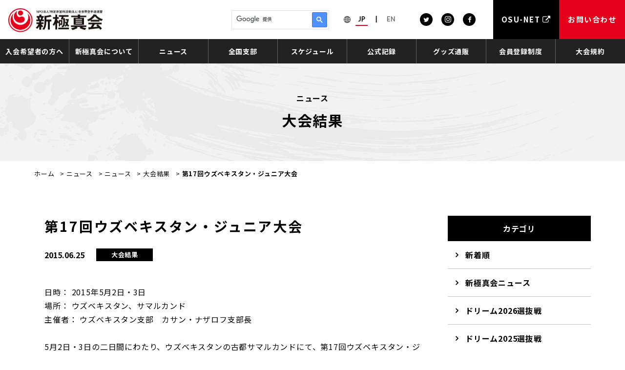

--- FILE ---
content_type: text/html; charset=UTF-8
request_url: https://www.shinkyokushinkai.co.jp/news/17thuzbekistanjunior/
body_size: 13974
content:
<!doctype html>
<html lang="ja">
<head>
<!-- Google Tag Manager -->
<script>(function(w,d,s,l,i){w[l]=w[l]||[];w[l].push({'gtm.start':
				new Date().getTime(),event:'gtm.js'});var f=d.getElementsByTagName(s)[0],
			j=d.createElement(s),dl=l!='dataLayer'?'&l='+l:'';j.async=true;j.src=
			'https://www.googletagmanager.com/gtm.js?id='+i+dl;f.parentNode.insertBefore(j,f);
	})(window,document,'script','dataLayer','GTM-TZP2NRQ');</script>
<!-- End Google Tag Manager -->
<meta charset="UTF-8">
<meta name="format-detection" content="telephone=no">
<meta http-equiv="X-UA-Compatible" content="IE=edge" />
<meta name="viewport" content="width=device-width, initial-scale=1">
<link href="https://www.shinkyokushinkai.co.jp/wp-content/themes/kyokusinkai-html/dist/assets/images/favicon.ico" rel="icon" />
<link href="https://www.shinkyokushinkai.co.jp/wp-content/themes/kyokusinkai-html/dist/assets/images/favicon.ico" rel="shortcut icon" />
<link href="https://www.shinkyokushinkai.co.jp/wp-content/themes/kyokusinkai-html/dist/assets/images/web-clip.png" rel="apple-touch-icon" />
<meta name='robots' content='index, follow, max-image-preview:large, max-snippet:-1, max-video-preview:-1' />
	<script>
		window.WebFontConfig = {
			// 以下にフォントを指定する
			google: {
				families: [
					'Lato:400',
					'Roboto:400,700'
				]
			},
			custom: {
				families: ['Noto+Sans+JP:400,700'],
				urls: [
					"https://fonts.googleapis.com/css2?family=Noto+Sans+JP:wght@400;700&display=swap"
				],
			},
			active: function () {
				sessionStorage.fonts = true;
			}
		};

		(function () {
			var wf = document.createElement('script');
			wf.src = 'https://ajax.googleapis.com/ajax/libs/webfont/1.6.26/webfont.js';
			wf.type = 'text/javascript';
			wf.async = 'true';
			var s = document.getElementsByTagName('script')[0];
			s.parentNode.insertBefore(wf, s);
		})();

	</script>
	
	<!-- This site is optimized with the Yoast SEO Premium plugin v22.4 (Yoast SEO v22.4) - https://yoast.com/wordpress/plugins/seo/ -->
	<title>第17回ウズベキスタン・ジュニア大会 | NPO法人全世界空手道連盟新極真会</title>
	<meta name="description" content="第17回ウズベキスタン・ジュニア大会 | フルコンタクト空手の世界最大団体 新極真会のオフィシャルサイトです　" />
	<link rel="canonical" href="https://www.shinkyokushinkai.co.jp/news/17thuzbekistanjunior/" />
	<meta property="og:locale" content="ja_JP" />
	<meta property="og:type" content="article" />
	<meta property="og:title" content="第17回ウズベキスタン・ジュニア大会" />
	<meta property="og:description" content="日時： 2015年5月2日・3日 場所： ウズベキスタン、サマルカンド 主催者： ウズベキスタン支部　カサン・ナザロフ支部長" />
	<meta property="og:url" content="https://www.shinkyokushinkai.co.jp/news/17thuzbekistanjunior/" />
	<meta property="og:site_name" content="NPO法人全世界空手道連盟新極真会" />
	<meta property="article:publisher" content="https://www.facebook.com/SHINKYOKUSHINKAI" />
	<meta property="article:published_time" content="2015-06-25T09:44:43+00:00" />
	<meta property="article:modified_time" content="2015-06-26T03:17:10+00:00" />
	<meta property="og:image" content="https://www.shinkyokushinkai.co.jp/wp-content/uploads/2015/06/DSC_1793.jpg" />
	<meta property="og:image:width" content="600" />
	<meta property="og:image:height" content="402" />
	<meta property="og:image:type" content="image/jpeg" />
	<meta name="author" content="administrator" />
	<meta name="twitter:card" content="summary_large_image" />
	<meta name="twitter:creator" content="@worldkarateorg" />
	<meta name="twitter:site" content="@worldkarateorg" />
	<script type="application/ld+json" class="yoast-schema-graph">{"@context":"https://schema.org","@graph":[{"@type":"Article","@id":"https://www.shinkyokushinkai.co.jp/news/17thuzbekistanjunior/#article","isPartOf":{"@id":"https://www.shinkyokushinkai.co.jp/news/17thuzbekistanjunior/"},"author":{"name":"administrator","@id":"https://www.shinkyokushinkai.co.jp/#/schema/person/6be0f79cee74a1a1687c987c37670503"},"headline":"第17回ウズベキスタン・ジュニア大会","datePublished":"2015-06-25T09:44:43+00:00","dateModified":"2015-06-26T03:17:10+00:00","mainEntityOfPage":{"@id":"https://www.shinkyokushinkai.co.jp/news/17thuzbekistanjunior/"},"wordCount":146,"publisher":{"@id":"https://www.shinkyokushinkai.co.jp/#organization"},"image":{"@id":"https://www.shinkyokushinkai.co.jp/news/17thuzbekistanjunior/#primaryimage"},"thumbnailUrl":"https://www.shinkyokushinkai.co.jp/wp-content/uploads/2015/06/DSC_1793.jpg","keywords":["ウズベキスタン支部"],"articleSection":["大会結果","大会情報","海外ニュース"],"inLanguage":"ja"},{"@type":"WebPage","@id":"https://www.shinkyokushinkai.co.jp/news/17thuzbekistanjunior/","url":"https://www.shinkyokushinkai.co.jp/news/17thuzbekistanjunior/","name":"第17回ウズベキスタン・ジュニア大会 | NPO法人全世界空手道連盟新極真会","isPartOf":{"@id":"https://www.shinkyokushinkai.co.jp/#website"},"primaryImageOfPage":{"@id":"https://www.shinkyokushinkai.co.jp/news/17thuzbekistanjunior/#primaryimage"},"image":{"@id":"https://www.shinkyokushinkai.co.jp/news/17thuzbekistanjunior/#primaryimage"},"thumbnailUrl":"https://www.shinkyokushinkai.co.jp/wp-content/uploads/2015/06/DSC_1793.jpg","datePublished":"2015-06-25T09:44:43+00:00","dateModified":"2015-06-26T03:17:10+00:00","description":"第17回ウズベキスタン・ジュニア大会 | フルコンタクト空手の世界最大団体 新極真会のオフィシャルサイトです　","breadcrumb":{"@id":"https://www.shinkyokushinkai.co.jp/news/17thuzbekistanjunior/#breadcrumb"},"inLanguage":"ja","potentialAction":[{"@type":"ReadAction","target":["https://www.shinkyokushinkai.co.jp/news/17thuzbekistanjunior/"]}]},{"@type":"ImageObject","inLanguage":"ja","@id":"https://www.shinkyokushinkai.co.jp/news/17thuzbekistanjunior/#primaryimage","url":"https://www.shinkyokushinkai.co.jp/wp-content/uploads/2015/06/DSC_1793.jpg","contentUrl":"https://www.shinkyokushinkai.co.jp/wp-content/uploads/2015/06/DSC_1793.jpg","width":600,"height":402},{"@type":"BreadcrumbList","@id":"https://www.shinkyokushinkai.co.jp/news/17thuzbekistanjunior/#breadcrumb","itemListElement":[{"@type":"ListItem","position":1,"name":"ホーム","item":"https://www.shinkyokushinkai.co.jp/"},{"@type":"ListItem","position":2,"name":"ニュース","item":"/news/"},{"@type":"ListItem","position":3,"name":"ニュース","item":"https://www.shinkyokushinkai.co.jp/news/"},{"@type":"ListItem","position":4,"name":"大会結果","item":"https://www.shinkyokushinkai.co.jp/news/category/result/"},{"@type":"ListItem","position":5,"name":"第17回ウズベキスタン・ジュニア大会"}]},{"@type":"WebSite","@id":"https://www.shinkyokushinkai.co.jp/#website","url":"https://www.shinkyokushinkai.co.jp/","name":"NPO法人全世界空手道連盟新極真会","description":"フルコンタクト空手の世界最大団体 新極真会のオフィシャルサイトです　","publisher":{"@id":"https://www.shinkyokushinkai.co.jp/#organization"},"alternateName":"空手道　新極真会","potentialAction":[{"@type":"SearchAction","target":{"@type":"EntryPoint","urlTemplate":"https://www.shinkyokushinkai.co.jp/?s={search_term_string}"},"query-input":"required name=search_term_string"}],"inLanguage":"ja"},{"@type":"Organization","@id":"https://www.shinkyokushinkai.co.jp/#organization","name":"全世界空手道連盟新極真会","alternateName":"空手道　新極真会","url":"https://www.shinkyokushinkai.co.jp/","logo":{"@type":"ImageObject","inLanguage":"ja","@id":"https://www.shinkyokushinkai.co.jp/#/schema/logo/image/","url":"https://www.shinkyokushinkai.co.jp/wp-content/uploads/2012/01/logo-e1327568533103.jpg","contentUrl":"https://www.shinkyokushinkai.co.jp/wp-content/uploads/2012/01/logo-e1327568533103.jpg","width":"200","height":"65","caption":"全世界空手道連盟新極真会"},"image":{"@id":"https://www.shinkyokushinkai.co.jp/#/schema/logo/image/"},"sameAs":["https://www.facebook.com/SHINKYOKUSHINKAI","https://twitter.com/worldkarateorg","https://www.instagram.com/shinkyokushinkai_official","https://www.youtube.com/channel/UCeRHptejSdQl0pBLTtZRQ7Q"],"ethicsPolicy":"https://www.shinkyokushinkai.co.jp/soshiki/"},{"@type":"Person","@id":"https://www.shinkyokushinkai.co.jp/#/schema/person/6be0f79cee74a1a1687c987c37670503","name":"administrator","image":{"@type":"ImageObject","inLanguage":"ja","@id":"https://www.shinkyokushinkai.co.jp/#/schema/person/image/","url":"https://secure.gravatar.com/avatar/729b0ce7c4a22b6f7237ce55761d6ce2?s=96&d=mm&r=g","contentUrl":"https://secure.gravatar.com/avatar/729b0ce7c4a22b6f7237ce55761d6ce2?s=96&d=mm&r=g","caption":"administrator"}}]}</script>
	<!-- / Yoast SEO Premium plugin. -->


<link rel='dns-prefetch' href='//static.addtoany.com' />
<script type="text/javascript">
/* <![CDATA[ */
window._wpemojiSettings = {"baseUrl":"https:\/\/s.w.org\/images\/core\/emoji\/14.0.0\/72x72\/","ext":".png","svgUrl":"https:\/\/s.w.org\/images\/core\/emoji\/14.0.0\/svg\/","svgExt":".svg","source":{"concatemoji":"https:\/\/www.shinkyokushinkai.co.jp\/wp-includes\/js\/wp-emoji-release.min.js?ver=6.4.1"}};
/*! This file is auto-generated */
!function(i,n){var o,s,e;function c(e){try{var t={supportTests:e,timestamp:(new Date).valueOf()};sessionStorage.setItem(o,JSON.stringify(t))}catch(e){}}function p(e,t,n){e.clearRect(0,0,e.canvas.width,e.canvas.height),e.fillText(t,0,0);var t=new Uint32Array(e.getImageData(0,0,e.canvas.width,e.canvas.height).data),r=(e.clearRect(0,0,e.canvas.width,e.canvas.height),e.fillText(n,0,0),new Uint32Array(e.getImageData(0,0,e.canvas.width,e.canvas.height).data));return t.every(function(e,t){return e===r[t]})}function u(e,t,n){switch(t){case"flag":return n(e,"\ud83c\udff3\ufe0f\u200d\u26a7\ufe0f","\ud83c\udff3\ufe0f\u200b\u26a7\ufe0f")?!1:!n(e,"\ud83c\uddfa\ud83c\uddf3","\ud83c\uddfa\u200b\ud83c\uddf3")&&!n(e,"\ud83c\udff4\udb40\udc67\udb40\udc62\udb40\udc65\udb40\udc6e\udb40\udc67\udb40\udc7f","\ud83c\udff4\u200b\udb40\udc67\u200b\udb40\udc62\u200b\udb40\udc65\u200b\udb40\udc6e\u200b\udb40\udc67\u200b\udb40\udc7f");case"emoji":return!n(e,"\ud83e\udef1\ud83c\udffb\u200d\ud83e\udef2\ud83c\udfff","\ud83e\udef1\ud83c\udffb\u200b\ud83e\udef2\ud83c\udfff")}return!1}function f(e,t,n){var r="undefined"!=typeof WorkerGlobalScope&&self instanceof WorkerGlobalScope?new OffscreenCanvas(300,150):i.createElement("canvas"),a=r.getContext("2d",{willReadFrequently:!0}),o=(a.textBaseline="top",a.font="600 32px Arial",{});return e.forEach(function(e){o[e]=t(a,e,n)}),o}function t(e){var t=i.createElement("script");t.src=e,t.defer=!0,i.head.appendChild(t)}"undefined"!=typeof Promise&&(o="wpEmojiSettingsSupports",s=["flag","emoji"],n.supports={everything:!0,everythingExceptFlag:!0},e=new Promise(function(e){i.addEventListener("DOMContentLoaded",e,{once:!0})}),new Promise(function(t){var n=function(){try{var e=JSON.parse(sessionStorage.getItem(o));if("object"==typeof e&&"number"==typeof e.timestamp&&(new Date).valueOf()<e.timestamp+604800&&"object"==typeof e.supportTests)return e.supportTests}catch(e){}return null}();if(!n){if("undefined"!=typeof Worker&&"undefined"!=typeof OffscreenCanvas&&"undefined"!=typeof URL&&URL.createObjectURL&&"undefined"!=typeof Blob)try{var e="postMessage("+f.toString()+"("+[JSON.stringify(s),u.toString(),p.toString()].join(",")+"));",r=new Blob([e],{type:"text/javascript"}),a=new Worker(URL.createObjectURL(r),{name:"wpTestEmojiSupports"});return void(a.onmessage=function(e){c(n=e.data),a.terminate(),t(n)})}catch(e){}c(n=f(s,u,p))}t(n)}).then(function(e){for(var t in e)n.supports[t]=e[t],n.supports.everything=n.supports.everything&&n.supports[t],"flag"!==t&&(n.supports.everythingExceptFlag=n.supports.everythingExceptFlag&&n.supports[t]);n.supports.everythingExceptFlag=n.supports.everythingExceptFlag&&!n.supports.flag,n.DOMReady=!1,n.readyCallback=function(){n.DOMReady=!0}}).then(function(){return e}).then(function(){var e;n.supports.everything||(n.readyCallback(),(e=n.source||{}).concatemoji?t(e.concatemoji):e.wpemoji&&e.twemoji&&(t(e.twemoji),t(e.wpemoji)))}))}((window,document),window._wpemojiSettings);
/* ]]> */
</script>
<style id='wp-emoji-styles-inline-css' type='text/css'>

	img.wp-smiley, img.emoji {
		display: inline !important;
		border: none !important;
		box-shadow: none !important;
		height: 1em !important;
		width: 1em !important;
		margin: 0 0.07em !important;
		vertical-align: -0.1em !important;
		background: none !important;
		padding: 0 !important;
	}
</style>
<link rel='stylesheet' id='wp-block-library-css' href='https://www.shinkyokushinkai.co.jp/wp-includes/css/dist/block-library/style.min.css?ver=6.4.1' type='text/css' media='all' />
<style id='classic-theme-styles-inline-css' type='text/css'>
/*! This file is auto-generated */
.wp-block-button__link{color:#fff;background-color:#32373c;border-radius:9999px;box-shadow:none;text-decoration:none;padding:calc(.667em + 2px) calc(1.333em + 2px);font-size:1.125em}.wp-block-file__button{background:#32373c;color:#fff;text-decoration:none}
</style>
<style id='global-styles-inline-css' type='text/css'>
body{--wp--preset--color--black: #000000;--wp--preset--color--cyan-bluish-gray: #abb8c3;--wp--preset--color--white: #ffffff;--wp--preset--color--pale-pink: #f78da7;--wp--preset--color--vivid-red: #cf2e2e;--wp--preset--color--luminous-vivid-orange: #ff6900;--wp--preset--color--luminous-vivid-amber: #fcb900;--wp--preset--color--light-green-cyan: #7bdcb5;--wp--preset--color--vivid-green-cyan: #00d084;--wp--preset--color--pale-cyan-blue: #8ed1fc;--wp--preset--color--vivid-cyan-blue: #0693e3;--wp--preset--color--vivid-purple: #9b51e0;--wp--preset--gradient--vivid-cyan-blue-to-vivid-purple: linear-gradient(135deg,rgba(6,147,227,1) 0%,rgb(155,81,224) 100%);--wp--preset--gradient--light-green-cyan-to-vivid-green-cyan: linear-gradient(135deg,rgb(122,220,180) 0%,rgb(0,208,130) 100%);--wp--preset--gradient--luminous-vivid-amber-to-luminous-vivid-orange: linear-gradient(135deg,rgba(252,185,0,1) 0%,rgba(255,105,0,1) 100%);--wp--preset--gradient--luminous-vivid-orange-to-vivid-red: linear-gradient(135deg,rgba(255,105,0,1) 0%,rgb(207,46,46) 100%);--wp--preset--gradient--very-light-gray-to-cyan-bluish-gray: linear-gradient(135deg,rgb(238,238,238) 0%,rgb(169,184,195) 100%);--wp--preset--gradient--cool-to-warm-spectrum: linear-gradient(135deg,rgb(74,234,220) 0%,rgb(151,120,209) 20%,rgb(207,42,186) 40%,rgb(238,44,130) 60%,rgb(251,105,98) 80%,rgb(254,248,76) 100%);--wp--preset--gradient--blush-light-purple: linear-gradient(135deg,rgb(255,206,236) 0%,rgb(152,150,240) 100%);--wp--preset--gradient--blush-bordeaux: linear-gradient(135deg,rgb(254,205,165) 0%,rgb(254,45,45) 50%,rgb(107,0,62) 100%);--wp--preset--gradient--luminous-dusk: linear-gradient(135deg,rgb(255,203,112) 0%,rgb(199,81,192) 50%,rgb(65,88,208) 100%);--wp--preset--gradient--pale-ocean: linear-gradient(135deg,rgb(255,245,203) 0%,rgb(182,227,212) 50%,rgb(51,167,181) 100%);--wp--preset--gradient--electric-grass: linear-gradient(135deg,rgb(202,248,128) 0%,rgb(113,206,126) 100%);--wp--preset--gradient--midnight: linear-gradient(135deg,rgb(2,3,129) 0%,rgb(40,116,252) 100%);--wp--preset--font-size--small: 13px;--wp--preset--font-size--medium: 20px;--wp--preset--font-size--large: 36px;--wp--preset--font-size--x-large: 42px;--wp--preset--spacing--20: 0.44rem;--wp--preset--spacing--30: 0.67rem;--wp--preset--spacing--40: 1rem;--wp--preset--spacing--50: 1.5rem;--wp--preset--spacing--60: 2.25rem;--wp--preset--spacing--70: 3.38rem;--wp--preset--spacing--80: 5.06rem;--wp--preset--shadow--natural: 6px 6px 9px rgba(0, 0, 0, 0.2);--wp--preset--shadow--deep: 12px 12px 50px rgba(0, 0, 0, 0.4);--wp--preset--shadow--sharp: 6px 6px 0px rgba(0, 0, 0, 0.2);--wp--preset--shadow--outlined: 6px 6px 0px -3px rgba(255, 255, 255, 1), 6px 6px rgba(0, 0, 0, 1);--wp--preset--shadow--crisp: 6px 6px 0px rgba(0, 0, 0, 1);}:where(.is-layout-flex){gap: 0.5em;}:where(.is-layout-grid){gap: 0.5em;}body .is-layout-flow > .alignleft{float: left;margin-inline-start: 0;margin-inline-end: 2em;}body .is-layout-flow > .alignright{float: right;margin-inline-start: 2em;margin-inline-end: 0;}body .is-layout-flow > .aligncenter{margin-left: auto !important;margin-right: auto !important;}body .is-layout-constrained > .alignleft{float: left;margin-inline-start: 0;margin-inline-end: 2em;}body .is-layout-constrained > .alignright{float: right;margin-inline-start: 2em;margin-inline-end: 0;}body .is-layout-constrained > .aligncenter{margin-left: auto !important;margin-right: auto !important;}body .is-layout-constrained > :where(:not(.alignleft):not(.alignright):not(.alignfull)){max-width: var(--wp--style--global--content-size);margin-left: auto !important;margin-right: auto !important;}body .is-layout-constrained > .alignwide{max-width: var(--wp--style--global--wide-size);}body .is-layout-flex{display: flex;}body .is-layout-flex{flex-wrap: wrap;align-items: center;}body .is-layout-flex > *{margin: 0;}body .is-layout-grid{display: grid;}body .is-layout-grid > *{margin: 0;}:where(.wp-block-columns.is-layout-flex){gap: 2em;}:where(.wp-block-columns.is-layout-grid){gap: 2em;}:where(.wp-block-post-template.is-layout-flex){gap: 1.25em;}:where(.wp-block-post-template.is-layout-grid){gap: 1.25em;}.has-black-color{color: var(--wp--preset--color--black) !important;}.has-cyan-bluish-gray-color{color: var(--wp--preset--color--cyan-bluish-gray) !important;}.has-white-color{color: var(--wp--preset--color--white) !important;}.has-pale-pink-color{color: var(--wp--preset--color--pale-pink) !important;}.has-vivid-red-color{color: var(--wp--preset--color--vivid-red) !important;}.has-luminous-vivid-orange-color{color: var(--wp--preset--color--luminous-vivid-orange) !important;}.has-luminous-vivid-amber-color{color: var(--wp--preset--color--luminous-vivid-amber) !important;}.has-light-green-cyan-color{color: var(--wp--preset--color--light-green-cyan) !important;}.has-vivid-green-cyan-color{color: var(--wp--preset--color--vivid-green-cyan) !important;}.has-pale-cyan-blue-color{color: var(--wp--preset--color--pale-cyan-blue) !important;}.has-vivid-cyan-blue-color{color: var(--wp--preset--color--vivid-cyan-blue) !important;}.has-vivid-purple-color{color: var(--wp--preset--color--vivid-purple) !important;}.has-black-background-color{background-color: var(--wp--preset--color--black) !important;}.has-cyan-bluish-gray-background-color{background-color: var(--wp--preset--color--cyan-bluish-gray) !important;}.has-white-background-color{background-color: var(--wp--preset--color--white) !important;}.has-pale-pink-background-color{background-color: var(--wp--preset--color--pale-pink) !important;}.has-vivid-red-background-color{background-color: var(--wp--preset--color--vivid-red) !important;}.has-luminous-vivid-orange-background-color{background-color: var(--wp--preset--color--luminous-vivid-orange) !important;}.has-luminous-vivid-amber-background-color{background-color: var(--wp--preset--color--luminous-vivid-amber) !important;}.has-light-green-cyan-background-color{background-color: var(--wp--preset--color--light-green-cyan) !important;}.has-vivid-green-cyan-background-color{background-color: var(--wp--preset--color--vivid-green-cyan) !important;}.has-pale-cyan-blue-background-color{background-color: var(--wp--preset--color--pale-cyan-blue) !important;}.has-vivid-cyan-blue-background-color{background-color: var(--wp--preset--color--vivid-cyan-blue) !important;}.has-vivid-purple-background-color{background-color: var(--wp--preset--color--vivid-purple) !important;}.has-black-border-color{border-color: var(--wp--preset--color--black) !important;}.has-cyan-bluish-gray-border-color{border-color: var(--wp--preset--color--cyan-bluish-gray) !important;}.has-white-border-color{border-color: var(--wp--preset--color--white) !important;}.has-pale-pink-border-color{border-color: var(--wp--preset--color--pale-pink) !important;}.has-vivid-red-border-color{border-color: var(--wp--preset--color--vivid-red) !important;}.has-luminous-vivid-orange-border-color{border-color: var(--wp--preset--color--luminous-vivid-orange) !important;}.has-luminous-vivid-amber-border-color{border-color: var(--wp--preset--color--luminous-vivid-amber) !important;}.has-light-green-cyan-border-color{border-color: var(--wp--preset--color--light-green-cyan) !important;}.has-vivid-green-cyan-border-color{border-color: var(--wp--preset--color--vivid-green-cyan) !important;}.has-pale-cyan-blue-border-color{border-color: var(--wp--preset--color--pale-cyan-blue) !important;}.has-vivid-cyan-blue-border-color{border-color: var(--wp--preset--color--vivid-cyan-blue) !important;}.has-vivid-purple-border-color{border-color: var(--wp--preset--color--vivid-purple) !important;}.has-vivid-cyan-blue-to-vivid-purple-gradient-background{background: var(--wp--preset--gradient--vivid-cyan-blue-to-vivid-purple) !important;}.has-light-green-cyan-to-vivid-green-cyan-gradient-background{background: var(--wp--preset--gradient--light-green-cyan-to-vivid-green-cyan) !important;}.has-luminous-vivid-amber-to-luminous-vivid-orange-gradient-background{background: var(--wp--preset--gradient--luminous-vivid-amber-to-luminous-vivid-orange) !important;}.has-luminous-vivid-orange-to-vivid-red-gradient-background{background: var(--wp--preset--gradient--luminous-vivid-orange-to-vivid-red) !important;}.has-very-light-gray-to-cyan-bluish-gray-gradient-background{background: var(--wp--preset--gradient--very-light-gray-to-cyan-bluish-gray) !important;}.has-cool-to-warm-spectrum-gradient-background{background: var(--wp--preset--gradient--cool-to-warm-spectrum) !important;}.has-blush-light-purple-gradient-background{background: var(--wp--preset--gradient--blush-light-purple) !important;}.has-blush-bordeaux-gradient-background{background: var(--wp--preset--gradient--blush-bordeaux) !important;}.has-luminous-dusk-gradient-background{background: var(--wp--preset--gradient--luminous-dusk) !important;}.has-pale-ocean-gradient-background{background: var(--wp--preset--gradient--pale-ocean) !important;}.has-electric-grass-gradient-background{background: var(--wp--preset--gradient--electric-grass) !important;}.has-midnight-gradient-background{background: var(--wp--preset--gradient--midnight) !important;}.has-small-font-size{font-size: var(--wp--preset--font-size--small) !important;}.has-medium-font-size{font-size: var(--wp--preset--font-size--medium) !important;}.has-large-font-size{font-size: var(--wp--preset--font-size--large) !important;}.has-x-large-font-size{font-size: var(--wp--preset--font-size--x-large) !important;}
.wp-block-navigation a:where(:not(.wp-element-button)){color: inherit;}
:where(.wp-block-post-template.is-layout-flex){gap: 1.25em;}:where(.wp-block-post-template.is-layout-grid){gap: 1.25em;}
:where(.wp-block-columns.is-layout-flex){gap: 2em;}:where(.wp-block-columns.is-layout-grid){gap: 2em;}
.wp-block-pullquote{font-size: 1.5em;line-height: 1.6;}
</style>
<link rel='stylesheet' id='lbwps-styles-photoswipe5-main-css' href='https://www.shinkyokushinkai.co.jp/wp-content/plugins/lightbox-photoswipe/assets/ps5/styles/main.css?ver=5.7.2' type='text/css' media='all' />
<link rel='stylesheet' id='toc-screen-css' href='https://www.shinkyokushinkai.co.jp/wp-content/plugins/table-of-contents-plus/screen.min.css?ver=2411.1' type='text/css' media='all' />
<link rel='stylesheet' id='addtoany-css' href='https://www.shinkyokushinkai.co.jp/wp-content/plugins/add-to-any/addtoany.min.css?ver=1.16' type='text/css' media='all' />
<link rel='stylesheet' id='growp_main-css' href='https://www.shinkyokushinkai.co.jp/wp-content/themes/kyokusinkai-html/dist/assets/css/style.css?ver=1.0.5' type='text/css' media='all' />
<link rel='stylesheet' id='growp_app-css' href='https://www.shinkyokushinkai.co.jp/wp-content/themes/kyokusinkai-html/dist/assets/css/app.css?ver=1.0.5' type='text/css' media='all' />
<link rel='stylesheet' id='growp_overwrite-css' href='https://www.shinkyokushinkai.co.jp/wp-content/themes/kyokusinkai-wp/overwrite.css?ver=1.0.5' type='text/css' media='all' />
<script type="text/javascript" id="addtoany-core-js-before">
/* <![CDATA[ */
window.a2a_config=window.a2a_config||{};a2a_config.callbacks=[];a2a_config.overlays=[];a2a_config.templates={};a2a_localize = {
	Share: "共有",
	Save: "ブックマーク",
	Subscribe: "購読",
	Email: "メール",
	Bookmark: "ブックマーク",
	ShowAll: "すべて表示する",
	ShowLess: "小さく表示する",
	FindServices: "サービスを探す",
	FindAnyServiceToAddTo: "追加するサービスを今すぐ探す",
	PoweredBy: "Powered by",
	ShareViaEmail: "メールでシェアする",
	SubscribeViaEmail: "メールで購読する",
	BookmarkInYourBrowser: "ブラウザにブックマーク",
	BookmarkInstructions: "このページをブックマークするには、 Ctrl+D または \u2318+D を押下。",
	AddToYourFavorites: "お気に入りに追加",
	SendFromWebOrProgram: "任意のメールアドレスまたはメールプログラムから送信",
	EmailProgram: "メールプログラム",
	More: "詳細&#8230;",
	ThanksForSharing: "共有ありがとうございます !",
	ThanksForFollowing: "フォローありがとうございます !"
};
/* ]]> */
</script>
<script type="text/javascript" defer src="https://static.addtoany.com/menu/page.js" id="addtoany-core-js"></script>
<script type="text/javascript" src="https://www.shinkyokushinkai.co.jp/wp-includes/js/jquery/jquery.min.js?ver=3.7.1" id="jquery-core-js"></script>
<script type="text/javascript" src="https://www.shinkyokushinkai.co.jp/wp-includes/js/jquery/jquery-migrate.min.js?ver=3.4.1" id="jquery-migrate-js"></script>
<script type="text/javascript" defer src="https://www.shinkyokushinkai.co.jp/wp-content/plugins/add-to-any/addtoany.min.js?ver=1.1" id="addtoany-jquery-js"></script>
<link rel="https://api.w.org/" href="https://www.shinkyokushinkai.co.jp/wp-json/" /><link rel="alternate" type="application/json" href="https://www.shinkyokushinkai.co.jp/wp-json/wp/v2/posts/22404" /><link rel="alternate" type="application/json+oembed" href="https://www.shinkyokushinkai.co.jp/wp-json/oembed/1.0/embed?url=https%3A%2F%2Fwww.shinkyokushinkai.co.jp%2Fnews%2F17thuzbekistanjunior%2F" />
		<script type="text/javascript">
				(function(c,l,a,r,i,t,y){
					c[a]=c[a]||function(){(c[a].q=c[a].q||[]).push(arguments)};t=l.createElement(r);t.async=1;
					t.src="https://www.clarity.ms/tag/"+i+"?ref=wordpress";y=l.getElementsByTagName(r)[0];y.parentNode.insertBefore(t,y);
				})(window, document, "clarity", "script", "ob6jxqrteo");
		</script>
		</head>
<body class="post-template-default single single-post postid-22404 single-format-standard sp-easy-accordion-enabled 17thuzbekistanjunior">
<!-- Google Tag Manager (noscript) -->
<noscript><iframe src="https://www.googletagmanager.com/ns.html?id=GTM-TZP2NRQ"
				  height="0" width="0" style="display:none;visibility:hidden"></iframe></noscript>
<!-- End Google Tag Manager (noscript) -->


<script>
  window.dataLayer = window.dataLayer || [];
  function gtag(){dataLayer.push(arguments);}
  gtag('js', new Date());

  gtag('config', 'AW-11333958828');
</script>
<a class="c-slidebar-button js-slidebar-button" href="#"><span
			class="c-slidebar-button__line"><span></span><span></span><span></span></span><span
			class="c-slidebar-button__text is-open">MENU</span><span class="c-slidebar-button__text is-close">CLOSE</span></a>
<div class="c-slidebar-menu js-slidebar-menu is-top-to-bottom">
	<ul>
		<li>
			<a href="https://www.shinkyokushinkai.co.jp/">TOPページ</a>
		</li>
		<li>
			<a href="https://www.shinkyokushinkai.co.jp/membership/">入会希望者の方へ</a>
		</li>
		<li class="c-slidebar-menu__parent js-accordion"><span data-accordion-title="menu-title">新極真会について</span>
			<ul class="c-slidebar-menu__children" data-accordion-content="menu-text">
				<li><a href="https://www.shinkyokushinkai.co.jp/soshiki/">新極真会について</a></li>
				<li>
	<a href="https://www.shinkyokushinkai.co.jp/soshiki/message/">新極真会代表 ご挨拶</a>
</li>
<li>
	<a href="https://www.shinkyokushinkai.co.jp/soshiki/motto/">道場訓</a>
</li>
<li>
	<a href="https://www.shinkyokushinkai.co.jp/soshiki/song/">新極真会・会歌</a>
</li>
<li>
	<a href="https://www.shinkyokushinkai.co.jp/soshiki/textbook/">新極真会の稽古と技術</a>
</li>
			</ul>
		</li>
		<li class="c-slidebar-menu__parent js-accordion"><span data-accordion-title="menu-title">ニュース</span>
			<ul class="c-slidebar-menu__children" data-accordion-content="menu-text">
				<li><a href="https://www.shinkyokushinkai.co.jp/news/">ニュース</a></li>
				<li><a  href="https://www.shinkyokushinkai.co.jp/news/category/shinkyokushinkai-news/">新極真会ニュース</a></li><li><a  href="https://www.shinkyokushinkai.co.jp/news/category/%e3%83%89%e3%83%aa%e3%83%bc%e3%83%a02026%e9%81%b8%e6%8a%9c%e6%88%a6/">ドリーム2026選抜戦</a></li><li><a  href="https://www.shinkyokushinkai.co.jp/news/category/%e3%83%89%e3%83%aa%e3%83%bc%e3%83%a02025%e9%81%b8%e6%8a%9c%e6%88%a6/">ドリーム2025選抜戦</a></li><li><a  href="https://www.shinkyokushinkai.co.jp/news/category/result/">大会結果</a></li><li><a  href="https://www.shinkyokushinkai.co.jp/news/category/tournament/">大会情報</a></li><li><a  href="https://www.shinkyokushinkai.co.jp/news/category/wko-news/">海外ニュース</a></li><li><a  href="https://www.shinkyokushinkai.co.jp/news/category/message/">代表メッセージ</a></li><li><a  href="https://www.shinkyokushinkai.co.jp/news/category/media/">メディア</a></li><li><a  href="https://www.shinkyokushinkai.co.jp/news/category/shibunews/">支部ニュース</a></li><li><a  href="https://www.shinkyokushinkai.co.jp/news/category/%e3%82%aa%e3%83%95%e3%82%a3%e3%82%b7%e3%83%a3%e3%83%ab%e3%82%b7%e3%83%a7%e3%83%83%e3%83%97/">オフィシャルショップ</a></li>			</ul>
		</li>
		<li>
			<a href="https://www.shinkyokushinkai.co.jp/branch/">全国支部</a>
		</li>
		<li>
			<a href="https://www.shinkyokushinkai.co.jp/schedule/">スケジュール</a>
		</li>
		<li>
			<a href="https://www.shinkyokushinkai.co.jp/archive/">公式記録</a>
		</li>
		<li>
			<a href="http://shinkyokushinshop.com/" target="_blank">グッズ通販</a>
		</li>
		<li class="c-slidebar-menu__parent js-accordion"><span data-accordion-title="menu-title">会員登録制度</span>
			<ul class="c-slidebar-menu__children" data-accordion-content="menu-text">
				<li><a href="https://www.shinkyokushinkai.co.jp/members/">会員登録制度</a></li>
				<li>
	<a href="https://www.shinkyokushinkai.co.jp/members/teikei/">提携企業一覧</a>
</li>
<li>
	<a href="https://www.shinkyokushinkai.co.jp/members/hingakusuisen/">進学推薦に関わる証明書発行制度について</a>
</li>
			</ul>
		</li>
		<li class="c-slidebar-menu__parent js-accordion"><span data-accordion-title="menu-title">大会規約</span>
			<ul class="c-slidebar-menu__children" data-accordion-content="menu-text">
				<li><a href="https://www.shinkyokushinkai.co.jp/rules/">大会規約</a></li>
				<li>
	<a href="https://www.shinkyokushinkai.co.jp/rules/kiyaku/">全世界空手道連盟　試合規約</a>
</li>
<li>
	<a href="https://www.shinkyokushinkai.co.jp/rules/antidoping/">アンチ・ドーピング規程</a>
</li>
<li>
	<a href="https://www.shinkyokushinkai.co.jp/rules/dfkiyaku/">カラテドリームフェスティバル試合規約（2025年7月11日現在）</a>
</li>
<li>
	<a href="https://www.shinkyokushinkai.co.jp/rules/bogu/">防具ガイドライン</a>
</li>
			</ul>
		</li>
	</ul>
	<a class="c-slidebar-menu__button c-button is-osunet" href="https://www.osu-net.jp/" target="_blank">OSU-NET <i class="fa fa-external-link" aria-hidden="true"></i></a>
	<a class="c-slidebar-menu__button c-button is-contact" href="https://www.shinkyokushinkai.co.jp/contact/">お問い合わせ</a>

	<div class="c-slidebar-menu__search">
		<script async src="https://cse.google.com/cse.js?cx=16708ec7f59934060"></script>
		<div class="gcse-search"></div>
	</div>
	<div class="c-slidebar-menu__sns-btns">
		<a class="c-slidebar-menu__sns-btn" href="https://twitter.com/worldkarateorg"
		   target="_blank"><i class="fa fa-twitter" aria-hidden="true"></i></a>
		<a
				class="c-slidebar-menu__sns-btn" href="https://www.instagram.com/shinkyokushinkai_official/" target="_blank"><i
					class="fa fa-instagram" aria-hidden="true"></i></a>
		<a class="c-slidebar-menu__sns-btn"
		   href="https://www.facebook.com/SHINKYOKUSHINKAI"
		   target="_blank"><i class="fa fa-facebook"
							  aria-hidden="true"></i></a>
	</div>
</div>
<header class="l-header-variable">
	<div class="l-header-variable__inner">
		<div class="l-header-variable__content">
			<div class="l-header-variable__heading">
			<a href="https://www.shinkyokushinkai.co.jp/">
				<img
						src="https://www.shinkyokushinkai.co.jp/wp-content/themes/kyokusinkai-html/dist/assets/images/logo.png" alt="NPO法人全世界空手道連盟新極真会" />
			</a>
		</div>
		<nav class="l-header-variable__nav">

			<div class="l-header-variable__search">
				<script async src="https://cse.google.com/cse.js?cx=16708ec7f59934060"></script>
				<div class="gcse-search"></div>
			</div>
			<div class="l-header-variable__languages">
				<div class="l-header-variable__languages-image">
					<img
							src="https://www.shinkyokushinkai.co.jp/wp-content/themes/kyokusinkai-html/dist/assets/images/icon-language.png" alt="" />
				</div>
				<span class="is-active">JP</span><span>|</span><span>
					<a href="http://www.wko.or.jp/" target="_blank">EN</a>
				</span>
			</div>
			<div class="l-header-variable__sns-btns">
				<a class="l-header-variable__sns-btn"
				   href="https://twitter.com/worldkarateorg" target="_blank"><i
							class="fa fa-twitter" aria-hidden="true"></i></a>
				<a class="l-header-variable__sns-btn"
				   href="https://www.instagram.com/shinkyokushinkai_official/"
				   target="_blank"><i class="fa fa-instagram"
									  aria-hidden="true"></i></a>
				<a
						class="l-header-variable__sns-btn" href="https://www.facebook.com/SHINKYOKUSHINKAI" target="_blank"><i
							class="fa fa-facebook" aria-hidden="true"></i></a>
			</div>
		</nav>
		<a class="l-header-variable__language-button" href="http://www.wko.or.jp/" target="_blank">
			<img
					src="https://www.shinkyokushinkai.co.jp/wp-content/themes/kyokusinkai-html/dist/assets/images/icon-language-white.png" alt="" />
			<span>ENGLISH</span></a>
		<a
				class="l-header-variable__button  c-button is-osunet"
				href="https://www.osu-net.jp/" target="_blank"><span>OSU-NET <i class="fa fa-external-link" aria-hidden="true"></i></span></a>
		<a
				class="l-header-variable__button is-color-accent c-button"
				href="https://www.shinkyokushinkai.co.jp/contact/"><span>お問い合わせ</span></a>
	</div>
	</div>
	<div class="l-header-variable__bottom">
		<div class="l-header-variable__btn">
			<a href="https://www.shinkyokushinkai.co.jp/membership/">入会希望者の方へ</a>
		</div>
		<div class="l-header-variable__btn">
			<a href="https://www.shinkyokushinkai.co.jp/soshiki/">新極真会について</a>
			<div class="l-header-variable__submenu">
				<div class="l-header-variable__submenu__outer">
					<h2 class="c-heading is-xlg is-color-white is-white-space is-top">新極真会について</h2>
					<div class="l-header-variable__submenu__list">
						<a class="l-header-variable__submenu__item" href="https://www.shinkyokushinkai.co.jp/soshiki/message/">新極真会代表 ご挨拶</a>
<a class="l-header-variable__submenu__item" href="https://www.shinkyokushinkai.co.jp/soshiki/motto/">道場訓</a>
<a class="l-header-variable__submenu__item" href="https://www.shinkyokushinkai.co.jp/soshiki/song/">新極真会・会歌</a>
<a class="l-header-variable__submenu__item" href="https://www.shinkyokushinkai.co.jp/soshiki/textbook/">新極真会の稽古と技術</a>
					</div>
				</div>
			</div>
		</div>
		<div class="l-header-variable__btn">
			<a href="https://www.shinkyokushinkai.co.jp/news/">ニュース</a>
			<div class="l-header-variable__submenu">
				<div class="l-header-variable__submenu__outer">
					<h2 class="c-heading is-xlg is-color-white is-white-space is-top">ニュース</h2>
					<div class="l-header-variable__submenu__list">
						<a class="l-header-variable__submenu__item" href="https://www.shinkyokushinkai.co.jp/news/category/shinkyokushinkai-news/">新極真会ニュース</a><a class="l-header-variable__submenu__item" href="https://www.shinkyokushinkai.co.jp/news/category/%e3%83%89%e3%83%aa%e3%83%bc%e3%83%a02026%e9%81%b8%e6%8a%9c%e6%88%a6/">ドリーム2026選抜戦</a><a class="l-header-variable__submenu__item" href="https://www.shinkyokushinkai.co.jp/news/category/%e3%83%89%e3%83%aa%e3%83%bc%e3%83%a02025%e9%81%b8%e6%8a%9c%e6%88%a6/">ドリーム2025選抜戦</a><a class="l-header-variable__submenu__item" href="https://www.shinkyokushinkai.co.jp/news/category/result/">大会結果</a><a class="l-header-variable__submenu__item" href="https://www.shinkyokushinkai.co.jp/news/category/tournament/">大会情報</a><a class="l-header-variable__submenu__item" href="https://www.shinkyokushinkai.co.jp/news/category/wko-news/">海外ニュース</a><a class="l-header-variable__submenu__item" href="https://www.shinkyokushinkai.co.jp/news/category/message/">代表メッセージ</a><a class="l-header-variable__submenu__item" href="https://www.shinkyokushinkai.co.jp/news/category/media/">メディア</a><a class="l-header-variable__submenu__item" href="https://www.shinkyokushinkai.co.jp/news/category/shibunews/">支部ニュース</a><a class="l-header-variable__submenu__item" href="https://www.shinkyokushinkai.co.jp/news/category/%e3%82%aa%e3%83%95%e3%82%a3%e3%82%b7%e3%83%a3%e3%83%ab%e3%82%b7%e3%83%a7%e3%83%83%e3%83%97/">オフィシャルショップ</a>					</div>
				</div>
			</div>
		</div>
		<div class="l-header-variable__btn">
			<a href="https://www.shinkyokushinkai.co.jp/branch/">全国支部</a>
		</div>
		<div class="l-header-variable__btn">
			<a href="https://www.shinkyokushinkai.co.jp/schedule/">スケジュール</a>
		</div>
		<div class="l-header-variable__btn">
			<a href="https://www.shinkyokushinkai.co.jp/archive/">公式記録</a>
		</div>
		<div class="l-header-variable__btn">
			<a href="http://shinkyokushinshop.com/" target="_blank">グッズ通販</a>
		</div>
		<div class="l-header-variable__btn">
			<a href="https://www.shinkyokushinkai.co.jp/members/">会員登録制度</a>
			<div class="l-header-variable__submenu">
				<div class="l-header-variable__submenu__outer">
					<h2 class="c-heading is-xlg is-color-white is-white-space is-top">会員登録制度</h2>
					<div class="l-header-variable__submenu__list">
						<a class="l-header-variable__submenu__item" href="https://www.shinkyokushinkai.co.jp/members/teikei/">提携企業一覧</a>
<a class="l-header-variable__submenu__item" href="https://www.shinkyokushinkai.co.jp/members/hingakusuisen/">進学推薦に関わる証明書発行制度について</a>
					</div>
				</div>
			</div>
		</div>
		<div class="l-header-variable__btn">
			<a href="https://www.shinkyokushinkai.co.jp/rules/">大会規約</a>
			<div class="l-header-variable__submenu">
				<div class="l-header-variable__submenu__outer">
					<h2 class="c-heading is-xlg is-color-white is-white-space is-top">大会規約</h2>
					<div class="l-header-variable__submenu__list">
						<a class="l-header-variable__submenu__item" href="https://www.shinkyokushinkai.co.jp/rules/kiyaku/">全世界空手道連盟　試合規約</a>
<a class="l-header-variable__submenu__item" href="https://www.shinkyokushinkai.co.jp/rules/antidoping/">アンチ・ドーピング規程</a>
<a class="l-header-variable__submenu__item" href="https://www.shinkyokushinkai.co.jp/rules/dfkiyaku/">カラテドリームフェスティバル試合規約（2025年7月11日現在）</a>
<a class="l-header-variable__submenu__item" href="https://www.shinkyokushinkai.co.jp/rules/bogu/">防具ガイドライン</a>
					</div>
				</div>
			</div>
		</div>
	</div>
</header>

<div class="l-page-header">
	<div class="l-page-header__image">
		<div class="l-page-header__bgimg" style="background-image: url(https://www.shinkyokushinkai.co.jp/wp-content/themes/kyokusinkai-html/dist/assets/images/img-page-header-default.png)">
		</div>
	</div>
	<div class="l-page-header__inner">
		<div class="l-page-header__subtitle">ニュース</div>
		<div class="l-page-header__title">大会結果</div>
	</div>
</div>


<div class="c-breadcrumb"><div class="l-container"><div class="c-breadcrumb__inner"><span><span><a href="https://www.shinkyokushinkai.co.jp/">ホーム</a></span> &gt; <span><a href="/news/">ニュース</a></span> &gt; <span><a href="https://www.shinkyokushinkai.co.jp/news/">ニュース</a></span> &gt; <span><a href="https://www.shinkyokushinkai.co.jp/news/category/result/">大会結果</a></span> &gt; <span class="breadcrumb_last" aria-current="page"><strong>第17回ウズベキスタン・ジュニア大会</strong></span></span></div></div></div>	<div class="l-container">
		<div class="l-wrapper">
			<main class="l-main is-twocolumns">
				
	<div class="c-news-header">
		<h1 class="c-news-header__title">
			第17回ウズベキスタン・ジュニア大会		</h1>
		<div class="c-news-header__sup">
			<div class="c-news-header__date">
				2015.06.25			</div>
			<div class="c-news-header__label c-label">
				大会結果			</div>

		</div>
	</div>

	<div class="l-post-content u-mbs is-sm">
		<p>日時： 2015年5月2日・3日<br />
場所： ウズベキスタン、サマルカンド<br />
主催者： ウズベキスタン支部　カサン・ナザロフ支部長<br />
<br />
5月2日・3日の二日間にわたり、ウズベキスタンの古都サマルカンドにて、第17回ウズベキスタン・ジュニア大会が開催されました。<span id="more-22404"></span><br />
この大会はウズベキスタン各地から9歳～18歳の選手110名が参加し、大成功に終わりました。<br />
また、大会前日には、“中央アジアの真珠”と呼ばれる美しいレギスタン広場にて、セミナーやデモンストレーションも行われました。<br />
<br />
<div id='gallery-1' class='gallery galleryid-22404 gallery-columns-4 gallery-size-thumbnail'><figure class='gallery-item'>
			<div class='gallery-icon landscape'>
				<a href='https://www.shinkyokushinkai.co.jp/news/17thuzbekistanjunior/dsc_1796/'><img decoding="async" width="150" height="150" src="https://www.shinkyokushinkai.co.jp/wp-content/uploads/2015/06/DSC_1796-150x150.jpg" class="attachment-thumbnail size-thumbnail" alt="" /></a>
			</div></figure><figure class='gallery-item'>
			<div class='gallery-icon landscape'>
				<a href='https://www.shinkyokushinkai.co.jp/news/17thuzbekistanjunior/dsc_1499/'><img decoding="async" width="150" height="150" src="https://www.shinkyokushinkai.co.jp/wp-content/uploads/2015/06/DSC_1499-150x150.jpg" class="attachment-thumbnail size-thumbnail" alt="" /></a>
			</div></figure><figure class='gallery-item'>
			<div class='gallery-icon landscape'>
				<a href='https://www.shinkyokushinkai.co.jp/news/17thuzbekistanjunior/dsc_1585/'><img decoding="async" width="150" height="150" src="https://www.shinkyokushinkai.co.jp/wp-content/uploads/2015/06/DSC_1585-150x150.jpg" class="attachment-thumbnail size-thumbnail" alt="" /></a>
			</div></figure><figure class='gallery-item'>
			<div class='gallery-icon landscape'>
				<a href='https://www.shinkyokushinkai.co.jp/news/17thuzbekistanjunior/dsc_1433/'><img loading="lazy" decoding="async" width="150" height="150" src="https://www.shinkyokushinkai.co.jp/wp-content/uploads/2015/06/DSC_1433-150x150.jpg" class="attachment-thumbnail size-thumbnail" alt="" /></a>
			</div></figure><figure class='gallery-item'>
			<div class='gallery-icon landscape'>
				<a href='https://www.shinkyokushinkai.co.jp/news/17thuzbekistanjunior/dsc_1566/'><img loading="lazy" decoding="async" width="150" height="150" src="https://www.shinkyokushinkai.co.jp/wp-content/uploads/2015/06/DSC_1566-150x150.jpg" class="attachment-thumbnail size-thumbnail" alt="" /></a>
			</div></figure><figure class='gallery-item'>
			<div class='gallery-icon landscape'>
				<a href='https://www.shinkyokushinkai.co.jp/news/17thuzbekistanjunior/dsc_1786/'><img loading="lazy" decoding="async" width="150" height="150" src="https://www.shinkyokushinkai.co.jp/wp-content/uploads/2015/06/DSC_1786-150x150.jpg" class="attachment-thumbnail size-thumbnail" alt="" /></a>
			</div></figure><figure class='gallery-item'>
			<div class='gallery-icon landscape'>
				<a href='https://www.shinkyokushinkai.co.jp/news/17thuzbekistanjunior/dsc_1793-2/'><img loading="lazy" decoding="async" width="150" height="150" src="https://www.shinkyokushinkai.co.jp/wp-content/uploads/2015/06/DSC_1793-150x150.jpg" class="attachment-thumbnail size-thumbnail" alt="" /></a>
			</div></figure><figure class='gallery-item'>
			<div class='gallery-icon landscape'>
				<a href='https://www.shinkyokushinkai.co.jp/news/17thuzbekistanjunior/dsc_1792/'><img loading="lazy" decoding="async" width="150" height="150" src="https://www.shinkyokushinkai.co.jp/wp-content/uploads/2015/06/DSC_1792-150x150.jpg" class="attachment-thumbnail size-thumbnail" alt="" /></a>
			</div></figure><figure class='gallery-item'>
			<div class='gallery-icon portrait'>
				<a href='https://www.shinkyokushinkai.co.jp/news/17thuzbekistanjunior/dsc_1594/'><img loading="lazy" decoding="async" width="150" height="150" src="https://www.shinkyokushinkai.co.jp/wp-content/uploads/2015/06/DSC_1594-150x150.jpg" class="attachment-thumbnail size-thumbnail" alt="" /></a>
			</div></figure><figure class='gallery-item'>
			<div class='gallery-icon landscape'>
				<a href='https://www.shinkyokushinkai.co.jp/news/17thuzbekistanjunior/dsc_1473/'><img loading="lazy" decoding="async" width="150" height="150" src="https://www.shinkyokushinkai.co.jp/wp-content/uploads/2015/06/DSC_1473-150x150.jpg" class="attachment-thumbnail size-thumbnail" alt="" /></a>
			</div></figure><figure class='gallery-item'>
			<div class='gallery-icon landscape'>
				<a href='https://www.shinkyokushinkai.co.jp/news/17thuzbekistanjunior/dsc_1450/'><img loading="lazy" decoding="async" width="150" height="150" src="https://www.shinkyokushinkai.co.jp/wp-content/uploads/2015/06/DSC_1450-150x150.jpg" class="attachment-thumbnail size-thumbnail" alt="" /></a>
			</div></figure><figure class='gallery-item'>
			<div class='gallery-icon landscape'>
				<a href='https://www.shinkyokushinkai.co.jp/news/17thuzbekistanjunior/dsc_1788/'><img loading="lazy" decoding="async" width="150" height="150" src="https://www.shinkyokushinkai.co.jp/wp-content/uploads/2015/06/DSC_1788-150x150.jpg" class="attachment-thumbnail size-thumbnail" alt="" /></a>
			</div></figure>
		</div>
</p>
<h3>The 17th Uzbekistan Junior Championship</h3>
<p>Date: May 2nd-3rd<br />
Place: Samarkand, Uzbekistan<br />
Organizer: Uzbekistan Branch Chief Khasan Nazarov<br />
<br />
The 17th Championship among juniors was held by the center Republic of Uzbekistan Shinkyokushinkai “NUR-HAS” on the 2nd and 3rd of May, 2015, in Samarkand, Uzbekistan.<br />
There were 110 participants (born 1997-2006) from the different regions of Uzbekistan.<br />
It was organized by the Uzbekistan Country Representative and Branch Chief Khasan Nazarov (3rd Dan).<br />
<br />
A day before of the competition, there was the training-seminar with Karate demonstrations by the fighters and trainer-instructors on the Registan Square (one of the most beautiful squares in the world, bearing the name of ‘the pearl of Central Asia’).<br />
<br />
Our respect and thanks to President Kenji Midori, his message with blessings and wishes to all participants was read before the fights started.<br />
<br />
The championship was held successfully.<br />
</p>
<p><a href="https://www.shinkyokushinkai.co.jp/wp-content/uploads/2015/06/result-of-17th-championship.pdf">results are as follows</a></p>
	</div>
	<div class="u-mbs">
		<div class="c-button-social">
			<div class="a2a_kit a2a_kit_size_32 addtoany_list" data-a2a-url="https://www.shinkyokushinkai.co.jp/news/17thuzbekistanjunior/" data-a2a-title="第17回ウズベキスタン・ジュニア大会"></div>		</div>
	</div>
	<div style="clear:both;"></div>
	<hr class="c-hr">

	<div class="u-mbs is-sm">
		<div class="c-tags">
			<a href='https://www.shinkyokushinkai.co.jp/news/tag/%e3%82%a6%e3%82%ba%e3%83%99%e3%82%ad%e3%82%b9%e3%82%bf%e3%83%b3%e6%94%af%e9%83%a8/' class='c-tags__tag'>ウズベキスタン支部</a> 		</div>
	</div>
	<nav class="c-post-navs"><ul><li class="c-post-navs__prev"><a href="https://www.shinkyokushinkai.co.jp/news/fl1506/" class=" c-button is-sm is-arrow-left"><span>前の記事へ</span></a></li><li class="c-post-navs__archive"><a href="https://www.shinkyokushinkai.co.jp/news/" class=" c-button is-sm post"><span><i class="fa fa-th" aria-hidden="true"></i> 記事一覧へ</span></a></li><li class="c-post-navs__next"><a href="https://www.shinkyokushinkai.co.jp/news/20150614wakayama/" class=" c-button is-sm"><span>次の記事へ</span></a></li></ul></nav>			</main>
			<aside class="l-aside">
				<div>
	<div class="c-menu-list">
		<div class="c-menu-list__block">
			<div class="c-menu-list__head">カテゴリ</div>
			<ul>
				<li>
					<a href="https://www.shinkyokushinkai.co.jp/news/">新着順</a>
				</li>
									<li>
						<a href="https://www.shinkyokushinkai.co.jp/news/category/shinkyokushinkai-news/">新極真会ニュース</a>
					</li>
										<li>
						<a href="https://www.shinkyokushinkai.co.jp/news/category/%e3%83%89%e3%83%aa%e3%83%bc%e3%83%a02026%e9%81%b8%e6%8a%9c%e6%88%a6/">ドリーム2026選抜戦</a>
					</li>
										<li>
						<a href="https://www.shinkyokushinkai.co.jp/news/category/%e3%83%89%e3%83%aa%e3%83%bc%e3%83%a02025%e9%81%b8%e6%8a%9c%e6%88%a6/">ドリーム2025選抜戦</a>
					</li>
										<li>
						<a href="https://www.shinkyokushinkai.co.jp/news/category/result/">大会結果</a>
					</li>
										<li>
						<a href="https://www.shinkyokushinkai.co.jp/news/category/tournament/">大会情報</a>
					</li>
										<li>
						<a href="https://www.shinkyokushinkai.co.jp/news/category/wko-news/">海外ニュース</a>
					</li>
										<li>
						<a href="https://www.shinkyokushinkai.co.jp/news/category/message/">代表メッセージ</a>
					</li>
										<li>
						<a href="https://www.shinkyokushinkai.co.jp/news/category/media/">メディア</a>
					</li>
										<li>
						<a href="https://www.shinkyokushinkai.co.jp/news/category/shibunews/">支部ニュース</a>
					</li>
										<li>
						<a href="https://www.shinkyokushinkai.co.jp/news/category/%e3%82%aa%e3%83%95%e3%82%a3%e3%82%b7%e3%83%a3%e3%83%ab%e3%82%b7%e3%83%a7%e3%83%83%e3%83%97/">オフィシャルショップ</a>
					</li>
								</ul>
		</div>
		<div class="c-menu-list__block">
			<div class="c-menu-list__head">年別アーカイブ
			</div>
			<div class="c-menu-list__select">

				<select name="yearlyarchive">
					<option value="" disabled selected>年別アーカイブを選択</option>
						<option value='https://www.shinkyokushinkai.co.jp/news/2026/'> 2026 </option>
	<option value='https://www.shinkyokushinkai.co.jp/news/2025/'> 2025 </option>
	<option value='https://www.shinkyokushinkai.co.jp/news/2024/'> 2024 </option>
	<option value='https://www.shinkyokushinkai.co.jp/news/2023/'> 2023 </option>
	<option value='https://www.shinkyokushinkai.co.jp/news/2022/'> 2022 </option>
	<option value='https://www.shinkyokushinkai.co.jp/news/2021/'> 2021 </option>
	<option value='https://www.shinkyokushinkai.co.jp/news/2020/'> 2020 </option>
	<option value='https://www.shinkyokushinkai.co.jp/news/2019/'> 2019 </option>
	<option value='https://www.shinkyokushinkai.co.jp/news/2018/'> 2018 </option>
	<option value='https://www.shinkyokushinkai.co.jp/news/2017/'> 2017 </option>
	<option value='https://www.shinkyokushinkai.co.jp/news/2016/'> 2016 </option>
	<option value='https://www.shinkyokushinkai.co.jp/news/2015/'> 2015 </option>
	<option value='https://www.shinkyokushinkai.co.jp/news/2014/'> 2014 </option>
	<option value='https://www.shinkyokushinkai.co.jp/news/2013/'> 2013 </option>
	<option value='https://www.shinkyokushinkai.co.jp/news/2012/'> 2012 </option>
	<option value='https://www.shinkyokushinkai.co.jp/news/2011/'> 2011 </option>
	<option value='https://www.shinkyokushinkai.co.jp/news/2010/'> 2010 </option>
	<option value='https://www.shinkyokushinkai.co.jp/news/2009/'> 2009 </option>
	<option value='https://www.shinkyokushinkai.co.jp/news/2008/'> 2008 </option>
	<option value='https://www.shinkyokushinkai.co.jp/news/2007/'> 2007 </option>
	<option value='https://www.shinkyokushinkai.co.jp/news/2006/'> 2006 </option>
				</select>

			</div>
		</div>
	</div>
</div>
<script>
	(function ($) {
		$(function () {
			$("select[name=yearlyarchive]").on("change", function (e) {
				if ($(this).val()) {
					window.location.href = $(this).val();
				}
			})
		})
	})(jQuery);
</script>
			</aside>
		</div>
	</div>
	
<div class="l-offer">
	<div class="l-container">
		<div class="l-offer__blocks">
			<div class="l-offer__block">
				<div class="l-offer__title"><span>新極真会について</span>
					<small class="is-line">新極真会で心極める</small>
				</div>
				<div class="l-offer__button">
					<a class="c-button" href="https://www.shinkyokushinkai.co.jp/soshiki/">詳しく見る</a>
				</div>
			</div>
			<div class="l-offer__block">
				<div class="l-offer__title"><span>新極真会への入会者募集中</span>
					<small class="is-line">入会希望者の方へ</small>
				</div>
				<div class="l-offer__button">
					<a class="c-button" href="https://www.shinkyokushinkai.co.jp/membership/">詳しく見る</a>
				</div>
			</div>
		</div>
	</div>
</div>


<footer class="l-footer">
	<div class="l-footer__top">
		<div class="l-container">
			<div class="l-footer__menu">
				<div class="l-footer__block">
					<div class="l-footer__menutitle">
						<a href="https://www.shinkyokushinkai.co.jp/membership/">入会希望者の方へ</a>
					</div>
					<div class="l-footer__menutitle">
						<a href="https://www.shinkyokushinkai.co.jp/soshiki/">新極真会について</a>
					</div>
					<ul class="l-footer__menulist">
						<li>
							<a href="https://www.shinkyokushinkai.co.jp/soshiki/message/">ごあいさつ</a>
						</li>
						<li>
							<a href="https://www.shinkyokushinkai.co.jp/soshiki/song/">新極真会・会歌</a>
						</li>
						<li>
							<a href="https://www.shinkyokushinkai.co.jp/soshiki/motto/">道場訓</a>
						</li>
						<li>
							<a href="https://www.shinkyokushinkai.co.jp/soshiki/textbook/">新極真会の稽古と技術</a>
						</li>
					</ul>
					<div class="l-footer__menutitle u-visible-md">
						<a href="https://www.shinkyokushinkai.co.jp/branch/">全国支部</a>
					</div>
					<div class="l-footer__menutitle u-visible-md">
						<a href="https://www.shinkyokushinkai.co.jp/schedule/">スケジュール</a>
					</div>
					<div class="l-footer__menutitle u-visible-md">
						<a href="https://www.shinkyokushinkai.co.jp/archive/">公式記録</a>
					</div>
					<div class="l-footer__menutitle u-visible-md">
						<a href="https://www.shinkyokushinkai.co.jp/members/">会員登録制度</a>
					</div>
					<ul class="l-footer__menulist u-visible-md">
						<li>
							<a href="https://www.shinkyokushinkai.co.jp/members/teikei/">提携企業一覧</a>
						</li>
					</ul>
					<div class="l-footer__menutitle u-visible-md">
						<a href="http://shinkyokushinshop.com/" target="_blank">グッズ通販</a>
					</div>
					<div class="l-footer__menutitle u-visible-md">
						<a href="https://www.shinkyokushinkai.co.jp/contact/">お問い合わせ</a>
					</div>
				</div>
				<div class="l-footer__block">
					<div class="l-footer__menutitle">
						<a href="https://www.shinkyokushinkai.co.jp/news/">ニュース</a>
					</div>
					<ul class="l-footer__menulist">
						<li><a class=" " href="https://www.shinkyokushinkai.co.jp/news/category/shinkyokushinkai-news/" ><span>新極真会ニュース</span></a></li><li><a class=" " href="https://www.shinkyokushinkai.co.jp/news/category/%e3%83%89%e3%83%aa%e3%83%bc%e3%83%a02026%e9%81%b8%e6%8a%9c%e6%88%a6/" ><span>ドリーム2026選抜戦</span></a></li><li><a class=" " href="https://www.shinkyokushinkai.co.jp/news/category/%e3%83%89%e3%83%aa%e3%83%bc%e3%83%a02025%e9%81%b8%e6%8a%9c%e6%88%a6/" ><span>ドリーム2025選抜戦</span></a></li><li><a class=" " href="https://www.shinkyokushinkai.co.jp/news/category/result/" ><span>大会結果</span></a></li><li><a class=" " href="https://www.shinkyokushinkai.co.jp/news/category/tournament/" ><span>大会情報</span></a></li><li><a class=" " href="https://www.shinkyokushinkai.co.jp/news/category/wko-news/" ><span>海外ニュース</span></a></li><li><a class=" " href="https://www.shinkyokushinkai.co.jp/news/category/message/" ><span>代表メッセージ</span></a></li><li><a class=" " href="https://www.shinkyokushinkai.co.jp/news/category/media/" ><span>メディア</span></a></li><li><a class=" " href="https://www.shinkyokushinkai.co.jp/news/category/shibunews/" ><span>支部ニュース</span></a></li><li><a class=" " href="https://www.shinkyokushinkai.co.jp/news/category/%e3%82%aa%e3%83%95%e3%82%a3%e3%82%b7%e3%83%a3%e3%83%ab%e3%82%b7%e3%83%a7%e3%83%83%e3%83%97/" ><span>オフィシャルショップ</span></a></li>					</ul>
					<div class="l-footer__menutitle u-visible-md">
						<a href="https://www.shinkyokushinkai.co.jp/rules/">大会規約</a>
					</div>
					<ul class="l-footer__menulist u-visible-md">
						<li>
							<a href="https://www.shinkyokushinkai.co.jp/rules/antidoping/">アンチ・ドーピング規程</a>
						</li>
						<li>
							<a href="https://www.shinkyokushinkai.co.jp/rules/dfkiyaku/">カラテドリーム<br>　フェスティバル試合規約</a>
						</li>
						<li>
							<a href="https://www.shinkyokushinkai.co.jp/rules/bogu/">防具ガイドライン</a>
						</li>
					</ul>
					<div class="l-footer__menutitle u-visible-md">
						<a href="http://www.wko.or.jp/" target="_blank">Englishサイト</a>
					</div>
				</div>
				<div class="l-footer__block u-hidden-md">
					<div class="l-footer__menutitle">
						<a href="https://www.shinkyokushinkai.co.jp/branch/">全国支部</a>
					</div>
					<div class="l-footer__menutitle">
						<a href="https://www.shinkyokushinkai.co.jp/schedule/">スケジュール</a>
					</div>
					<div class="l-footer__menutitle">
						<a href="https://www.shinkyokushinkai.co.jp/archive/">公式記録</a>
					</div>
					<div class="l-footer__menutitle">
						<a href="https://www.shinkyokushinkai.co.jp/members/">会員登録制度</a>
					</div>
					<ul class="l-footer__menulist">
						<li>
							<a href="https://www.shinkyokushinkai.co.jp/members/teikei/">提携企業一覧</a>
						</li>
					</ul>
					<div class="l-footer__menutitle">
						<a href="http://shinkyokushinshop.com/" target="_blank">グッズ通販</a>
					</div>
				</div>
				<div class="l-footer__block u-hidden-md">
					<div class="l-footer__menutitle">
						<a href="https://www.shinkyokushinkai.co.jp/rules/">大会規約</a>
					</div>
					<ul class="l-footer__menulist">
						<li>
							<a href="https://www.shinkyokushinkai.co.jp/rules/antidoping/">アンチ・ドーピング規程</a>
						</li>
						<li>
							<a href="https://www.shinkyokushinkai.co.jp/rules/dfkiyaku/">カラテドリームフェスティバル<br>　試合規約</a>
						</li>
						<li>
							<a href="https://www.shinkyokushinkai.co.jp/rules/bogu/">防具ガイドライン</a>
						</li>
					</ul>
					<div class="l-footer__menutitle">
						<a href="https://www.shinkyokushinkai.co.jp/contact/">お問い合わせ</a>
					</div>
					<div class="l-footer__menutitle">
						<a href="http://www.wko.or.jp/" target="_blank">Englishサイト</a>
					</div>
				</div>
			</div>
		</div>
	</div>
	<div class="l-footer__middle">
		<div class="l-container">
			<div class="l-footer__middle-inner">
				<div class="l-footer__middle-content">
					<div class="l-footer__middle-infomation">
						<div class="l-footer__logo">
							<img src="https://www.shinkyokushinkai.co.jp/wp-content/themes/kyokusinkai-html/dist/assets/images/logo.png" alt="" />
						</div>
						<div class="l-footer__middle-name">新極真会総本部事務局</div>
						<address class="l-footer__middle-address">〒106-0044 東京都港区東麻布1-25-5 VORT麻布イースト8F<br>TEL：03-6435-5340 /
																  FAX：03-6435-5341
						</address>
						<div class="l-footer__middle-sns-btns">
							<a class="l-footer__middle-sns-btn"
							   href="https://twitter.com/worldkarateorg" target="_blank"><i
										class="fa fa-twitter" aria-hidden="true"></i></a>
							<a class="l-footer__middle-sns-btn"
							   href="https://www.instagram.com/shinkyokushinkai_official"
							   target="_blank"><i class="fa fa-instagram"
												  aria-hidden="true"></i></a>
							<a
									class="l-footer__middle-sns-btn" href="https://www.facebook.com/SHINKYOKUSHINKAI" target="_blank"><i
										class="fa fa-facebook" aria-hidden="true"></i></a>
						</div>
					</div>
					<div class="l-footer__middle-partner">
						<div class="l-footer__middle-title"><span class="is-partner">公益社団法人全日本フルコンタクト空手道連盟</span>
						</div>
						<div class="l-footer__middle-flex is-single">
							<div class="l-footer__middle-block">
								<div class="l-footer__middle-partner-logo">
									<a href="http://fullcontact-karate.jp/" target="_blank">
										<img src="https://www.shinkyokushinkai.co.jp/wp-content/themes/kyokusinkai-html/dist/assets/images/img-footer-middle-logo-05.png" alt="" />
									</a>
								</div>
							</div>
						</div>
						<div class="l-footer__middle-title"><span class="is-partner">パートナー</span>
							<small>新極真会へ支援・助成を頂いています。</small>
						</div>
						<div class="l-footer__middle-flex">
							<div class="l-footer__middle-block">
								<div class="l-footer__middle-partner-logo">
									<a href="https://www.jpnsport.go.jp/sinko/"
									   target="_blank">
										<img
												src="https://www.shinkyokushinkai.co.jp/wp-content/themes/kyokusinkai-html/dist/assets/images/img-footer-partner-logo-01.png" alt="" />
									</a>
								</div>
								<div class="l-footer__middle-text">
									全世界空手道選手権大会<br>
									全日本空手道選手権大会
								</div>
							</div>
							<div class="l-footer__middle-block is-second">
								<div class="l-footer__middle-partner-logo">
									<a href="https://www.toto-growing.com/" target="_blank">
										<img
												src="https://www.shinkyokushinkai.co.jp/wp-content/themes/kyokusinkai-html/dist/assets/images/img-footer-partner-logo-02.png" alt="" />
									</a>
								</div>
								<div class="l-footer__middle-text">
									カラテドリームフェスティバル<br>
									ドーピング検査

								</div>
							</div>
						</div>
					</div>
				</div>
				<div class="l-footer__middle-title"><span>関連サイト</span></div>
				<div class="l-footer__middle-logos">
					<a class="l-footer__middle-logo" href="https://www.jmdp.or.jp/"
					   target="_blank">
						<img
								src="https://www.shinkyokushinkai.co.jp/wp-content/themes/kyokusinkai-html/dist/assets/images/img-footer-middle-logo-01.png" alt="" />
					</a>
					<a
							class="l-footer__middle-logo" href="https://www.realchampion.jp/" target="_blank">
						<img
								src="https://www.shinkyokushinkai.co.jp/wp-content/uploads/2022/10/jada.jpg" alt="" />
					</a>
					<a
							class="l-footer__middle-logo is-middle-margin" href="https://www.playtruejapan.org/" target="_blank">
						<img
								src="https://www.shinkyokushinkai.co.jp/wp-content/themes/kyokusinkai-html/dist/assets/images/img-footer-middle-logo-03.png" alt="" />
					</a>
					<a
							class="l-footer__middle-logo is-middle-margin" href="http://www.jmaga.org/" target="_blank">
						<img
								src="https://www.shinkyokushinkai.co.jp/wp-content/themes/kyokusinkai-html/dist/assets/images/img-footer-middle-logo-04.png" alt="" />
					</a>
					<a
							class="l-footer__middle-logo is-jsports" href="https://www.jsports.co.jp/pickup/karate/" target="_blank">
						<img
								src="https://www.shinkyokushinkai.co.jp/wp-content/themes/kyokusinkai-html/dist/assets/images/img-footer-middle-logo-07.png" alt="" />
					</a></div>
			</div>
		</div>
		<div class="c-pagetop">
			<a class="js-anchor" href="#" data-anchor-target="html"></a>
		</div>
	</div>
	<div class="l-footer__bottom">
		<div class="l-container">
			<div class="l-footer__bottom-content">
				<small class="l-footer__copyright">Copyright © 2026 SHINKYOKUSHINKAI All
												   Rights Reserved.
				</small>
			</div>
		</div>
	</div>
</footer>

<script type="text/javascript" id="lbwps-photoswipe5-js-extra">
/* <![CDATA[ */
var lbwpsOptions = {"label_facebook":"Share on Facebook","label_twitter":"Tweet","label_pinterest":"Pin it","label_download":"Download image","label_copyurl":"Copy image URL","label_ui_close":"Close [Esc]","label_ui_zoom":"Zoom","label_ui_prev":"Previous [\u2190]","label_ui_next":"Next [\u2192]","label_ui_error":"The image cannot be loaded","label_ui_fullscreen":"Toggle fullscreen [F]","share_facebook":"0","share_twitter":"0","share_pinterest":"0","share_download":"0","share_direct":"0","share_copyurl":"0","close_on_drag":"1","history":"1","show_counter":"1","show_fullscreen":"1","show_zoom":"1","show_caption":"1","loop":"1","pinchtoclose":"1","taptotoggle":"1","close_on_click":"1","fulldesktop":"0","use_alt":"0","usecaption":"1","desktop_slider":"1","share_custom_label":"","share_custom_link":"","wheelmode":"close","spacing":"12","idletime":"4000","hide_scrollbars":"1","caption_type":"overlay","bg_opacity":"100","padding_left":"0","padding_top":"0","padding_right":"0","padding_bottom":"0"};
/* ]]> */
</script>
<script type="module" src="https://www.shinkyokushinkai.co.jp/wp-content/plugins/lightbox-photoswipe/assets/ps5/frontend.min.js?ver=5.7.2"></script><script type="text/javascript" id="toc-front-js-extra">
/* <![CDATA[ */
var tocplus = {"smooth_scroll":"1","visibility_show":"\u8868\u793a","visibility_hide":"\u975e\u8868\u793a","width":"Auto"};
/* ]]> */
</script>
<script type="text/javascript" src="https://www.shinkyokushinkai.co.jp/wp-content/plugins/table-of-contents-plus/front.min.js?ver=2411.1" id="toc-front-js"></script>
<script type="text/javascript" src="https://www.shinkyokushinkai.co.jp/wp-content/themes/kyokusinkai-html/dist/assets/js/app.js?ver=1.0.5" id="growp_app-js"></script>
<script type="text/javascript" src="https://www.shinkyokushinkai.co.jp/wp-content/themes/kyokusinkai-wp/overwrite.js?ver=1.0.5" id="growp_overwrite-js"></script>
<script src="https://maps.google.com/maps/api/js?key=AIzaSyDkTiN9Yk_oW85rNnHMdyLNT75leEmiWbY"></script>

<!-- Yahoo!広告リタゲタグここから -->

<script async src="https://s.yimg.jp/images/listing/tool/cv/ytag.js"></script>
<script>
window.yjDataLayer = window.yjDataLayer || [];
function ytag() { yjDataLayer.push(arguments); }
ytag({
  "type":"yss_retargeting",
  "config": {
    "yahoo_ss_retargeting_id": "1001306864",
    "yahoo_sstag_custom_params": {
    }
  }
});
</script>

<script async src="https://s.yimg.jp/images/listing/tool/cv/ytag.js"></script>
<script>
window.yjDataLayer = window.yjDataLayer || [];
function ytag() { yjDataLayer.push(arguments); }
ytag({
  "type":"yjad_retargeting",
  "config":{
    "yahoo_retargeting_id": "CJXF75PSL7",
    "yahoo_retargeting_label": "",
    "yahoo_retargeting_page_type": "",
    "yahoo_retargeting_items":[
      {item_id: '', category_id: '', price: '', quantity: ''}
    ]
  }
});
</script>

<!-- Yahoo!広告リタゲタグここまで -->
</body>
</html>


--- FILE ---
content_type: text/css
request_url: https://www.shinkyokushinkai.co.jp/wp-content/themes/kyokusinkai-html/dist/assets/css/style.css?ver=1.0.5
body_size: 32696
content:
.wp-block-sns {width: 90%;}
@media screen and (min-width:480px) {
    /*　画面サイズが480pxからはここを読み込む　*/
.wp-block-sns {width: 30%;}
}
@media screen and (min-width:768px) and ( max-width:1024px) {
    /*　画面サイズが768pxから1024pxまではここを読み込む　*/
.wp-block-sns {width: 30%;}
}
@media screen and (min-width:1024px) {
    /*　画面サイズが1024pxからはここを読み込む　*/
.wp-block-sns {width: 30%;}
}
.p-post-item.is-horizon,.p-post-item.is-line,.p-profile-box{zoom:1}.p-post-item.is-horizon:before,.p-post-item.is-line:before,.p-profile-box:before,.p-post-item.is-horizon:after,.p-post-item.is-line:after,.p-profile-box:after{content:" ";display:table}.p-post-item.is-horizon:after,.p-post-item.is-line:after,.p-profile-box:after{clear:both}/*! normalize.css v3.0.3 | MIT License | github.com/necolas/normalize.css */html{font-size:16px;font-family:"Noto Sans JP",sans-serif;-ms-text-size-adjust:100%;-webkit-text-size-adjust:100%}*{box-sizing:border-box}body{image-rendering:-webkit-optimize-contrast;color:#000;margin:0;line-height:1.75;letter-spacing:.05em;font-size:16px}body.is-slidebar-active{overflow:hidden}@media screen and (min-width: 0em) and (max-width: 46.8125em){body{font-size:14px}}article,aside,details,figcaption,figure,footer,header,hgroup,main,menu,nav,section,summary{display:block}audio,canvas,progress,video{display:inline-block;vertical-align:baseline}audio:not([controls]){display:none;height:0}[hidden],template{display:none}a{background-color:transparent}a:active,a:hover{outline:0}abbr[title]{border-bottom:1px dotted}b,strong{font-weight:bold}dfn{font-style:italic}h1{font-size:2em;font-weight:bold;margin:0.67em 0}h2{font-size:1.8rem;margin-top:2rem;margin-bottom:1rem}h3{font-size:1.6rem;margin-top:1.7rem;margin-bottom:1rem}h4{font-size:1.5rem;margin-top:1.7rem;margin-bottom:1rem}h5{font-size:1.4rem;margin-top:1.3rem;margin-bottom:0.5rem}h6{font-size:1.2rem;margin-top:1rem;margin-bottom:0.5rem}mark{background:#ff0;color:#000}small{font-size:80%}sub,sup{font-size:75%;line-height:0;position:relative;vertical-align:baseline}sup{top:-0.5em}sub{bottom:-0.25em}img{border:0;max-width:100%;height:auto;vertical-align:top}svg:not(:root){overflow:hidden}figure{margin:0}hr{box-sizing:content-box;height:0}pre{overflow:auto}code,kbd,pre,samp{font-family:monospace, monospace;font-size:1em}button,input,optgroup,select,textarea{color:inherit;font:inherit;margin:0}button{overflow:visible}button,select{text-transform:none}button,html input[type="button"],input[type="reset"],input[type="submit"]{-webkit-appearance:button;cursor:pointer}button[disabled],html input[disabled]{cursor:default}button::-moz-focus-inner,input::-moz-focus-inner{border:0;padding:0}input{line-height:normal}input[type="checkbox"],input[type="radio"]{box-sizing:border-box;padding:0}input[type="number"]::-webkit-inner-spin-button,input[type="number"]::-webkit-outer-spin-button{height:auto}input[type="search"]{-webkit-appearance:textfield;box-sizing:content-box}input[type="search"]::-webkit-search-cancel-button,input[type="search"]::-webkit-search-decoration{-webkit-appearance:none}fieldset{border:1px solid #c0c0c0;margin:0 2px;padding:0.35em 0.625em 0.75em}legend{border:0;padding:0}textarea{overflow:auto}optgroup{font-weight:bold}table{border-collapse:collapse;border-spacing:0}td,th{padding:0}dl,dd{margin:0}ul{margin:0;padding:0}li{list-style:none;margin:0}input[type="text"],input[type="url"],input[type="search"],input[type="email"],input[type="password"],input[type="tel"]{font-size:15px;line-height:1.8;border:1px solid #BFBFBF;padding:.5rem .75rem;max-width:100%;width:100%;transition:all ease-in-out 0.2s;background-color:#fff}@media screen and (min-width: 0em) and (max-width: 46.8125em){input[type="text"],input[type="url"],input[type="search"],input[type="email"],input[type="password"],input[type="tel"]{font-size:16px}}input[type="text"]:focus,input[type="text"]:active,input[type="url"]:focus,input[type="url"]:active,input[type="search"]:focus,input[type="search"]:active,input[type="email"]:focus,input[type="email"]:active,input[type="password"]:focus,input[type="password"]:active,input[type="tel"]:focus,input[type="tel"]:active{outline:none;box-shadow:none}textarea{font-size:15px;line-height:1.8;border:1px solid #BFBFBF;padding:.5rem .75rem;max-width:100%;width:100%;transition:all ease-in-out 0.2s;background-color:#fff;min-height:200px}@media screen and (min-width: 0em) and (max-width: 46.8125em){textarea{font-size:16px}}textarea:focus,textarea:active{outline:none;box-shadow:none}input[type="checkbox"]{width:18px;height:18px;vertical-align:middle}input[type="radio"]{width:18px;height:18px;vertical-align:middle}select{text-transform:none;display:block;width:100%;height:48px;padding:8px 12px;font-size:16px;line-height:1.42857143;background-color:#fff;color:#000;border:1px solid #BFBFBF;border-radius:0 !important;box-shadow:inset 0 1px 1px rgba(0,0,0,0.075);transition:border-color ease-in-out .15s,box-shadow ease-in-out .15s}@media screen and (min-width: 0em) and (max-width: 46.8125em){select{width:100%}}:placeholder-shown{color:rgba(0,0,0,0.3)}::-webkit-input-placeholder{color:rgba(0,0,0,0.3)}:-moz-placeholder{color:rgba(0,0,0,0.3)}::-moz-placeholder{color:rgba(0,0,0,0.3)}:-ms-input-placeholder{color:#9FA0A0}.c-accordion-branch__block{background-color:#F2F2F2;padding:0 2rem;margin-bottom:1rem}@media screen and (min-width: 0em) and (max-width: 46.8125em){.c-accordion-branch__block{padding:0 1rem;margin-bottom:.5rem}}.c-accordion-branch__block.is-open .c-accordion-branch__head:after{content:"\f106"}.c-accordion-branch__head{display:flex;align-items:flex-start;padding:1.5rem 1.5rem 1rem 0;cursor:pointer;position:relative}@media screen and (min-width: 0em) and (max-width: 46.8125em){.c-accordion-branch__head{padding:1rem 1.5rem .75rem 0}}.c-accordion-branch__head:after{content:"\f107";font-family:"FontAwesome";color:#000;position:absolute;top:50%;transform:translateY(-50%);right:0}@media screen and (min-width: 0em) and (max-width: 46.8125em){.c-accordion-branch__head:after{top:1.25rem;transform:translateY(0)}}.c-accordion-branch__title{font-weight:700;letter-spacing:0.05em;font-size:1rem;color:#000}@media screen and (min-width: 0em) and (max-width: 46.8125em){.c-accordion-branch__title{font-size:.875rem}}.c-accordion-branch__icon{color:#fff;font-family:'lato', sans-serif;font-weight:700;font-size:1.375rem;background-color:#000;width:2.5rem;height:2.5rem;display:flex;justify-content:center;align-items:center;flex-shrink:0;margin-right:1rem;padding-left:.125rem}@media screen and (min-width: 0em) and (max-width: 46.8125em){.c-accordion-branch__icon{width:2rem;height:2rem;font-size:1.125rem}}.c-accordion-branch__icon.is-color-accent{background-color:#E6001B;position:absolute;top:1rem;left:0}.c-accordion-branch__content{padding:1.5rem 0 1.5rem;position:relative;border-top:1px solid #BFBFBF;display:none}@media screen and (min-width: 0em) and (max-width: 46.8125em){.c-accordion-branch__content{padding:1rem 0 1rem}}.c-accordion-branch__links{display:flex;align-items:center;justify-content:flex-start;flex-wrap:wrap}.c-accordion-branch__link{margin-right:2.5rem}.c-accordion-branch__link:last-child{margin-right:0}.c-accordion-branch__link a{text-decoration:none;transition:all .3s 0s ease}.c-accordion-branch__link a:before{content:'\f0da';font-family:"FontAwesome";padding-right:.375rem}.c-accordion-branch.is-dot .c-accordion-branch__head{padding:2rem 1.5rem 1.5rem 0}@media screen and (min-width: 0em) and (max-width: 46.8125em){.c-accordion-branch.is-dot .c-accordion-branch__head{padding:1.5rem 1.5rem 1rem 0}}.c-accordion-branch.is-dot .c-accordion-branch__title{padding-left:1.75rem;position:relative;padding-top:0}@media screen and (min-width: 0em) and (max-width: 46.8125em){.c-accordion-branch.is-dot .c-accordion-branch__title{padding-left:1.5rem}}.c-accordion-branch.is-dot .c-accordion-branch__title:before{content:'●';display:inline-block;color:#E6001B;font-size:.75rem;font-weight:700;letter-spacing:0.1em;line-height:1;position:absolute;left:0;top:8px}@media screen and (min-width: 0em) and (max-width: 46.8125em){.c-accordion-branch.is-dot .c-accordion-branch__title:before{top:7px}}.c-accordion-branch.is-dot .c-accordion-branch__content{padding-left:1.75rem;padding-bottom:2.75rem}@media screen and (min-width: 0em) and (max-width: 46.8125em){.c-accordion-branch.is-dot .c-accordion-branch__content{padding-left:1.5rem;padding-bottom:2rem}}.c-accordion-list__block{margin-bottom:1.25rem}@media screen and (min-width: 0em) and (max-width: 46.8125em){.c-accordion-list__block{margin-bottom:1rem}}.c-accordion-list__head{font-size:1.25rem;font-weight:700;letter-spacing:0.1em;border-bottom:2px solid rgba(0,0,0,0.5);padding-bottom:.75rem}@media screen and (min-width: 0em) and (max-width: 46.8125em){.c-accordion-list__head{font-size:1rem;border-width:1px;padding-bottom:.5rem}}.c-accordion-list__content{display:none}.c-accordion-list__content ul li{padding:1.5rem .5rem;border-bottom:1px solid #BFBFBF}@media screen and (min-width: 0em) and (max-width: 46.8125em){.c-accordion-list__content ul li{padding:1rem .5rem}}.c-accordion-list__content ul li a{font-weight:400}.c-accordion__block{background-color:#F2F2F2;padding:0 2rem;margin-bottom:1rem}@media screen and (min-width: 0em) and (max-width: 46.8125em){.c-accordion__block{padding:0 1rem;margin-bottom:.5rem}}.c-accordion__block.is-open .c-accordion__head:after{content:"\f106"}.c-accordion__head{display:flex;align-items:flex-start;padding:1.5rem 1.5rem 1rem 0;cursor:pointer;position:relative}@media screen and (min-width: 0em) and (max-width: 46.8125em){.c-accordion__head{padding:1rem 1.5rem .75rem 0}}.c-accordion__head:after{content:"\f107";font-family:"FontAwesome";color:#000;position:absolute;top:50%;transform:translateY(-50%);right:0}@media screen and (min-width: 0em) and (max-width: 46.8125em){.c-accordion__head:after{top:1.25rem;transform:translateY(0)}}.c-accordion__title{font-weight:700;letter-spacing:0.05em;font-size:1rem;color:#000;padding-top:.375rem}@media screen and (min-width: 0em) and (max-width: 46.8125em){.c-accordion__title{padding-top:0;font-size:.875rem}}.c-accordion__icon{color:#fff;font-family:'Roboto', sans-serif;font-weight:400;letter-spacing:0;line-height:1.5;font-size:1.375rem;background-color:#000;width:2.5rem;height:2.5rem;display:flex;justify-content:center;align-items:center;flex-shrink:0;margin-right:1rem;padding-left:.125rem}@media screen and (min-width: 0em) and (max-width: 46.8125em){.c-accordion__icon{width:2rem;height:2rem;font-size:1.125rem}}.c-accordion__icon.is-color-accent{background-color:#E6001B;position:absolute;top:1rem;left:0}.c-accordion__content{padding:1.5rem 0 1.5rem 3.5rem;position:relative;border-top:1px solid #BFBFBF;display:none}@media screen and (min-width: 0em) and (max-width: 46.8125em){.c-accordion__content{padding:1rem 0 1rem 3rem}}.c-accordion.is-dot .c-accordion__head{padding:2rem 1.5rem 1.5rem 0}@media screen and (min-width: 0em) and (max-width: 46.8125em){.c-accordion.is-dot .c-accordion__head{padding:1.5rem 1.5rem 1rem 0}}.c-accordion.is-dot .c-accordion__title{padding-left:1.75rem;position:relative;padding-top:0}@media screen and (min-width: 0em) and (max-width: 46.8125em){.c-accordion.is-dot .c-accordion__title{padding-left:1.5rem}}.c-accordion.is-dot .c-accordion__title:before{content:'●';display:inline-block;color:#E6001B;font-size:.75rem;font-weight:700;letter-spacing:0.1em;line-height:1;position:absolute;left:0;top:8px}@media screen and (min-width: 0em) and (max-width: 46.8125em){.c-accordion.is-dot .c-accordion__title:before{top:7px}}.c-accordion.is-dot .c-accordion__content{padding-left:1.75rem;padding-bottom:2.75rem}@media screen and (min-width: 0em) and (max-width: 46.8125em){.c-accordion.is-dot .c-accordion__content{padding-left:1.5rem;padding-bottom:2rem}}.c-anchor-nav{margin-bottom:4rem}@media screen and (min-width: 0em) and (max-width: 46.8125em){.c-anchor-nav{margin-bottom:2rem}}.c-anchor-nav .c-button,.c-anchor-nav .c-button-social>a{max-width:100% !important;margin-bottom:.5rem}.c-anchor-nav__block.c-button,.c-button-social>a.c-anchor-nav__block{margin-bottom:1.25rem}@media screen and (min-width: 0em) and (max-width: 46.8125em){.c-anchor-nav__block.c-button,.c-button-social>a.c-anchor-nav__block{font-size:.75rem;line-height:1.5;display:flex;align-items:center;justify-content:center;height:3rem;padding-left:1rem;padding-right:1rem;margin-bottom:.5rem}}.c-anchor-nav__block.c-button:after,.c-button-social>a.c-anchor-nav__block:after{content:'\f107';font-family:"FontAwesome";width:auto;height:auto;background-color:transparent;right:12px}@media screen and (min-width: 0em) and (max-width: 46.8125em){.c-anchor-nav__block.c-button:after,.c-button-social>a.c-anchor-nav__block:after{right:8px}}.c-anchor-nav__block.c-button:hover:after,.c-button-social>a.c-anchor-nav__block:hover:after{background-color:transparent;color:#000}.c-anchor-nav.is-xs .c-anchor-nav__buttons{display:flex;align-items:flex-start;justify-content:flex-start;flex-wrap:wrap}.c-anchor-nav.is-xs .c-anchor-nav__block.c-button,.c-anchor-nav.is-xs .c-button-social>a.c-anchor-nav__block{width:8.59649%;margin-right:1.49123%}@media screen and (min-width: 0em) and (max-width: 46.8125em){.c-anchor-nav.is-xs .c-anchor-nav__block.c-button,.c-anchor-nav.is-xs .c-button-social>a.c-anchor-nav__block{width:calc(20% - 4px);height:2.5rem;margin-right:5px;padding-left:.5rem;padding-right:.5rem;padding-top:.25rem;padding-bottom:.25rem;font-size:.75rem}.c-anchor-nav.is-xs .c-anchor-nav__block.c-button:nth-of-type(5n),.c-anchor-nav.is-xs .c-button-social>a.c-anchor-nav__block:nth-of-type(5n){margin-right:0}}.c-anchor-nav.is-xs .c-anchor-nav__block.c-button:nth-of-type(10n),.c-anchor-nav.is-xs .c-button-social>a.c-anchor-nav__block:nth-of-type(10n){margin-right:0}.c-anchor-nav.is-xs .c-anchor-nav__block.c-button:after,.c-anchor-nav.is-xs .c-button-social>a.c-anchor-nav__block:after{width:auto;height:auto;right:12px}@media screen and (min-width: 0em) and (max-width: 46.8125em){.c-anchor-nav.is-xs .c-anchor-nav__block.c-button:after,.c-anchor-nav.is-xs .c-button-social>a.c-anchor-nav__block:after{right:4px}}.c-banner__block{text-align:center;max-width:51.25rem;margin-left:auto;margin-right:auto;display:block;color:#fff;background-color:#C70000;padding:3.25rem 3.875rem 2.25rem}@media screen and (min-width: 0em) and (max-width: 46.8125em){.c-banner__block{padding:2.5rem 1.5rem 2rem}}.c-banner__title{font-size:1.75rem;font-weight:700;letter-spacing:0.05em;line-height:1.42857;margin-bottom:1.5rem}@media screen and (min-width: 0em) and (max-width: 46.8125em){.c-banner__title{font-size:1.25rem}}.c-banner__text{font-size:1rem;letter-spacing:0.05em;line-height:1.75}@media screen and (min-width: 0em) and (max-width: 46.8125em){.c-banner__text{font-size:.875rem}}.c-banner__button .c-button,.c-banner__button .c-button-social>a{border-color:#fff;color:#fff;background-color:transparent}.c-banner__button .c-button:hover,.c-banner__button .c-button-social>a:hover{color:#000;background-color:#fff}.c-banner.is-gray .c-banner__block{max-width:100%;color:#000;background-color:#F2F2F2;padding:4.25rem 3.875rem 4.25rem}@media screen and (min-width: 0em) and (max-width: 46.8125em){.c-banner.is-gray .c-banner__block{padding:2.5rem 1.5rem 2rem}}.c-banner.is-gray .c-banner__title.c-heading.is-lg,.c-banner.is-gray .l-post-content h2.c-banner__title,.l-post-content .c-banner.is-gray h2.c-banner__title,.c-banner.is-gray #tinymce.post-type-post h2.c-banner__title,#tinymce.post-type-post .c-banner.is-gray h2.c-banner__title,.c-banner.is-gray #tinymce.post-type-page h2.c-banner__title,#tinymce.post-type-page .c-banner.is-gray h2.c-banner__title,.c-banner.is-gray #tinymce.mce-content-body.acf_content h2.c-banner__title,#tinymce.mce-content-body.acf_content .c-banner.is-gray h2.c-banner__title,.c-banner.is-gray .l-post-content h3.c-banner__title.is-lg,.l-post-content .c-banner.is-gray h3.c-banner__title.is-lg,.c-banner.is-gray #tinymce.post-type-post h3.c-banner__title.is-lg,#tinymce.post-type-post .c-banner.is-gray h3.c-banner__title.is-lg,.c-banner.is-gray #tinymce.post-type-page h3.c-banner__title.is-lg,#tinymce.post-type-page .c-banner.is-gray h3.c-banner__title.is-lg,.c-banner.is-gray #tinymce.mce-content-body.acf_content h3.c-banner__title.is-lg,#tinymce.mce-content-body.acf_content .c-banner.is-gray h3.c-banner__title.is-lg,.c-banner.is-gray .l-post-content h4.c-banner__title.is-lg,.l-post-content .c-banner.is-gray h4.c-banner__title.is-lg,.c-banner.is-gray #tinymce.post-type-post h4.c-banner__title.is-lg,#tinymce.post-type-post .c-banner.is-gray h4.c-banner__title.is-lg,.c-banner.is-gray #tinymce.post-type-page h4.c-banner__title.is-lg,#tinymce.post-type-page .c-banner.is-gray h4.c-banner__title.is-lg,.c-banner.is-gray #tinymce.mce-content-body.acf_content h4.c-banner__title.is-lg,#tinymce.mce-content-body.acf_content .c-banner.is-gray h4.c-banner__title.is-lg,.c-banner.is-gray .l-post-content h5.c-banner__title.is-lg,.l-post-content .c-banner.is-gray h5.c-banner__title.is-lg,.c-banner.is-gray #tinymce.post-type-post h5.c-banner__title.is-lg,#tinymce.post-type-post .c-banner.is-gray h5.c-banner__title.is-lg,.c-banner.is-gray #tinymce.post-type-page h5.c-banner__title.is-lg,#tinymce.post-type-page .c-banner.is-gray h5.c-banner__title.is-lg,.c-banner.is-gray #tinymce.mce-content-body.acf_content h5.c-banner__title.is-lg,#tinymce.mce-content-body.acf_content .c-banner.is-gray h5.c-banner__title.is-lg,.c-banner.is-gray .l-post-content h6.c-banner__title.is-lg,.l-post-content .c-banner.is-gray h6.c-banner__title.is-lg,.c-banner.is-gray #tinymce.post-type-post h6.c-banner__title.is-lg,#tinymce.post-type-post .c-banner.is-gray h6.c-banner__title.is-lg,.c-banner.is-gray #tinymce.post-type-page h6.c-banner__title.is-lg,#tinymce.post-type-page .c-banner.is-gray h6.c-banner__title.is-lg,.c-banner.is-gray #tinymce.mce-content-body.acf_content h6.c-banner__title.is-lg,#tinymce.mce-content-body.acf_content .c-banner.is-gray h6.c-banner__title.is-lg{margin-bottom:2rem}@media screen and (min-width: 0em) and (max-width: 46.8125em){.c-banner.is-gray .c-banner__title.c-heading.is-lg,.c-banner.is-gray .l-post-content h2.c-banner__title,.l-post-content .c-banner.is-gray h2.c-banner__title,.c-banner.is-gray #tinymce.post-type-post h2.c-banner__title,#tinymce.post-type-post .c-banner.is-gray h2.c-banner__title,.c-banner.is-gray #tinymce.post-type-page h2.c-banner__title,#tinymce.post-type-page .c-banner.is-gray h2.c-banner__title,.c-banner.is-gray #tinymce.mce-content-body.acf_content h2.c-banner__title,#tinymce.mce-content-body.acf_content .c-banner.is-gray h2.c-banner__title,.c-banner.is-gray .l-post-content h3.c-banner__title.is-lg,.l-post-content .c-banner.is-gray h3.c-banner__title.is-lg,.c-banner.is-gray #tinymce.post-type-post h3.c-banner__title.is-lg,#tinymce.post-type-post .c-banner.is-gray h3.c-banner__title.is-lg,.c-banner.is-gray #tinymce.post-type-page h3.c-banner__title.is-lg,#tinymce.post-type-page .c-banner.is-gray h3.c-banner__title.is-lg,.c-banner.is-gray #tinymce.mce-content-body.acf_content h3.c-banner__title.is-lg,#tinymce.mce-content-body.acf_content .c-banner.is-gray h3.c-banner__title.is-lg,.c-banner.is-gray .l-post-content h4.c-banner__title.is-lg,.l-post-content .c-banner.is-gray h4.c-banner__title.is-lg,.c-banner.is-gray #tinymce.post-type-post h4.c-banner__title.is-lg,#tinymce.post-type-post .c-banner.is-gray h4.c-banner__title.is-lg,.c-banner.is-gray #tinymce.post-type-page h4.c-banner__title.is-lg,#tinymce.post-type-page .c-banner.is-gray h4.c-banner__title.is-lg,.c-banner.is-gray #tinymce.mce-content-body.acf_content h4.c-banner__title.is-lg,#tinymce.mce-content-body.acf_content .c-banner.is-gray h4.c-banner__title.is-lg,.c-banner.is-gray .l-post-content h5.c-banner__title.is-lg,.l-post-content .c-banner.is-gray h5.c-banner__title.is-lg,.c-banner.is-gray #tinymce.post-type-post h5.c-banner__title.is-lg,#tinymce.post-type-post .c-banner.is-gray h5.c-banner__title.is-lg,.c-banner.is-gray #tinymce.post-type-page h5.c-banner__title.is-lg,#tinymce.post-type-page .c-banner.is-gray h5.c-banner__title.is-lg,.c-banner.is-gray #tinymce.mce-content-body.acf_content h5.c-banner__title.is-lg,#tinymce.mce-content-body.acf_content .c-banner.is-gray h5.c-banner__title.is-lg,.c-banner.is-gray .l-post-content h6.c-banner__title.is-lg,.l-post-content .c-banner.is-gray h6.c-banner__title.is-lg,.c-banner.is-gray #tinymce.post-type-post h6.c-banner__title.is-lg,#tinymce.post-type-post .c-banner.is-gray h6.c-banner__title.is-lg,.c-banner.is-gray #tinymce.post-type-page h6.c-banner__title.is-lg,#tinymce.post-type-page .c-banner.is-gray h6.c-banner__title.is-lg,.c-banner.is-gray #tinymce.mce-content-body.acf_content h6.c-banner__title.is-lg,#tinymce.mce-content-body.acf_content .c-banner.is-gray h6.c-banner__title.is-lg{margin-bottom:1.5rem}}.c-banner.is-gray .c-banner__button{margin-top:2rem}@media screen and (min-width: 0em) and (max-width: 46.8125em){.c-banner.is-gray .c-banner__button{margin-top:1.5rem}}.c-banner.is-gray .c-banner__button .c-button,.c-banner.is-gray .c-banner__button .c-button-social>a{background-color:#E6001B;color:#fff;border-color:#E6001B}.c-banner.is-gray .c-banner__button .c-button:hover,.c-banner.is-gray .c-banner__button .c-button-social>a:hover{background-color:#fff;color:#E6001B}.c-banner.is-gray .c-banner__button .c-button:hover:after,.c-banner.is-gray .c-banner__button .c-button-social>a:hover:after{background-color:#E6001B}.c-banners__block{display:flex;align-items:center;justify-content:center;position:relative;text-decoration:none;color:#fff;text-align:center;width:100%;height:10rem;overflow:hidden}@media screen and (min-width: 0em) and (max-width: 46.8125em){.c-banners__block{height:38vw}}.c-banners__block:after{content:"\f105";font-family:"FontAwesome";font-size:2.25rem;font-weight:400;position:relative;z-index:99;position:absolute;right:1.5rem}@media screen and (min-width: 0em) and (max-width: 46.8125em){.c-banners__block:after{font-size:1.8rem}}.c-banners__block:hover{opacity:1}.c-banners__block:hover .c-banners__image img{transform:translate(-50%, -50%) scale(1.15)}.c-banners__image{display:block}.c-banners__image img{position:absolute;top:50%;left:50%;transform:translate(-50%, -50%);width:auto;height:auto;min-width:100%;min-height:100%;max-width:inherit;transition:all .25s ease}@media screen and (min-width: 0em) and (max-width: 46.8125em){.c-banners__image img{max-width:100%;max-height:inherit}}.c-banners__text{position:relative;z-index:99}.c-banners__text span{display:block;font-size:1.5rem;letter-spacing:0.1em;line-height:1.6}@media screen and (min-width: 0em) and (max-width: 46.8125em){.c-banners__text span{font-size:1.25rem}}.c-banners__text small{display:block;font-size:1rem;letter-spacing:0.1em;font-family:'Noto Sans JP', sans-serif;font-weight:400}@media screen and (min-width: 0em) and (max-width: 46.8125em){.c-banners__text small{font-size:.875rem}}.c-banners.is-lg .c-banners__block{height:20.75rem}@media screen and (min-width: 0em) and (max-width: 46.8125em){.c-banners.is-lg .c-banners__block{height:40vw}}.c-banners.is-lg .c-banners__block:after{display:none}.c-banners.is-lg .c-banners__block:hover .c-banners__button::after{transition:.3s;right:0}.c-banners.is-lg .c-banners__text span{font-family:'Noto Sans JP', sans-serif;font-weight:400;font-size:2.25rem;letter-spacing:0.1em;line-height:1.3;position:relative}.c-banners.is-lg .c-banners__text span .is-title{position:relative;font-weight:bold;font-size:2rem;line-height:1.25;padding-bottom:.8125rem}.c-banners.is-lg .c-banners__text span .is-title::after{content:"";position:absolute;bottom:0;right:0;left:0;margin:auto;width:30px;height:1px;background:#fff}@media screen and (min-width: 0em) and (max-width: 46.8125em){.c-banners.is-lg .c-banners__text span{font-size:1.8rem}}.c-banners.is-lg .c-banners__text small{margin-top:1.375rem;font-family:"Noto Sans JP",sans-serif;font-weight:700}.c-banners.is-lg .c-banners__button{margin-top:2.625rem;position:relative;color:#fff;padding:.9375rem 0;border:1px solid #fff;position:relative}.c-banners.is-lg .c-banners__button::after{content:"";position:absolute;top:0;right:.9375rem;bottom:0;margin:auto;width:30px;height:1px;background:#fff;transition:.3s}.c-bg-picup-news{padding-top:6.25rem;padding-bottom:4.375rem;position:relative;overflow:hidden;background:#fff;z-index:2}.c-bg-picup-news:before,.c-bg-picup-news:after{content:"";position:absolute;background-repeat:no-repeat;background-position:center center;background-size:cover;z-index:1}.c-bg-picup-news:before{background-image:url("../images/bg-picup-news-01.png");top:0;right:50%;width:1158px;height:727px;transform:translate(1317px, 30px)}@media (max-width: 1000px){.c-bg-picup-news:before{transform:translate(1200px, 30px)}}@media screen and (max-width: 46.8125em){.c-bg-picup-news:before{background-image:url("../images/bg-picup-news-sp-01.png");width:380px;height:252px;transform:translate(450px, 30px)}}.c-bg-picup-news:after{background-image:url("../images/bg-picup-news-02.png");top:0;left:0;width:1116px;height:694px;transform:translate(-380px, 260px)}@media screen and (max-width: 46.8125em){.c-bg-picup-news:after{content:none}}.c-bg-picup-news__bg{position:relative}.c-bg-picup-news__bg:before{content:"";position:absolute;background-repeat:no-repeat;background-position:center center;background-size:cover;z-index:-1}.c-bg-picup-news__bg:before{background-image:url(../images/bg-hero-block-01.png);top:0;left:50%;width:100%;height:100%;max-width:120rem;transform:translate(-50%);background-size:cover}@media screen and (max-width: 46.8125em){.c-bg-picup-news__bg:before{content:none}}.c-block-access__map{width:100%;height:25rem;position:relative}@media screen and (min-width: 0em) and (max-width: 46.8125em){.c-block-access__map{height:15rem}}.c-block-access__map iframe{width:100%;height:100%;border:none}.c-block-access__content{padding-top:1.5rem}@media screen and (min-width: 0em) and (max-width: 46.8125em){.c-block-access__content{padding-top:1rem}}.c-block-access__button{margin-top:2rem}@media screen and (min-width: 0em) and (max-width: 46.8125em){.c-block-access__button{margin-top:1rem}}.c-block-access__button .c-button.is-sm:after,.c-block-access__button .c-button-social>a.is-sm:after{width:1.5rem}.c-block-banners__block{display:block;text-decoration:none;transition:all .3s 0s ease;margin-bottom:1rem}.c-block-box__wrap{margin-bottom:5rem}@media screen and (min-width: 0em) and (max-width: 46.8125em){.c-block-box__wrap{margin-bottom:4rem}}.c-block-box__wrap:last-child{margin-bottom:0}.c-block-box__block{background-color:#F2F2F2;padding:2.75rem;display:flex;align-items:flex-start;justify-content:flex-start;margin-bottom:2rem}.c-block-box__block:last-child{margin-bottom:0}@media screen and (min-width: 0em) and (max-width: 46.8125em){.c-block-box__block{display:block;padding:1.5rem;margin-bottom:1.5rem}}.c-block-box__image{width:33.26996%;margin-right:3rem;flex:none;background-color:#fff;position:relative}@media screen and (min-width: 0em) and (max-width: 46.8125em){.c-block-box__image{width:100%;margin-right:0;margin-bottom:1.25rem}}.c-block-box__image:before{content:'';display:block;padding-top:65.71429%}.c-block-box__bgimg{width:calc(100% - 100px);height:calc(100% - 120px);position:absolute;top:50%;left:50%;transform:translate(-50%, -50%);background-repeat:no-repeat;background-position:center center;background-size:contain}@media screen and (max-width: 59.3125em){.c-block-box__bgimg{width:calc(100% - 60px);height:calc(100% - 80px)}}.c-block-box__content{width:100%}.c-block-box__dl{border-top:1px solid #BFBFBF}.c-block-box__dl-text{display:flex;align-items:flex-start;justify-content:flex-start;padding-top:1rem;padding-bottom:1rem;border-bottom:1px solid #BFBFBF}@media screen and (min-width: 0em) and (max-width: 46.8125em){.c-block-box__dl-text{display:block}}.c-block-box__dl dt{width:8rem;flex:none;padding-left:1rem;font-weight:700}@media screen and (min-width: 0em) and (max-width: 46.8125em){.c-block-box__dl dt{width:100%}}.c-block-box__dl dd{width:100%;padding-left:1.5rem;padding-right:1.5rem;word-break:break-all}@media screen and (min-width: 0em) and (max-width: 46.8125em){.c-block-box__dl dd{padding-left:1rem;padding-right:1rem}}.c-block-box__dl dd iframe{max-width:100%}.c-block-box__button{margin-top:1.375rem;text-align:right}.c-block-branch-details__wrap{margin-bottom:6.25rem}@media screen and (min-width: 0em) and (max-width: 46.8125em){.c-block-branch-details__wrap{margin-bottom:4rem}}.c-block-branch-details__wrap:last-child{margin-bottom:0}.c-block-branch-details__block{display:flex}@media screen and (min-width: 0em) and (max-width: 46.8125em){.c-block-branch-details__block{display:block}}.c-block-branch-details__block-inner{width:100%;display:flex;align-items:center;justify-content:flex-end;min-height:31.25rem;position:relative}@media screen and (min-width: 0em) and (max-width: 46.8125em){.c-block-branch-details__block-inner{display:block;min-height:inherit}}.c-block-branch-details__image{width:60.17544%;flex:none;position:absolute;left:0;top:50%;transform:translateY(-50%)}@media screen and (min-width: 0em) and (max-width: 46.8125em){.c-block-branch-details__image{width:100%;position:relative;top:0;transform:none;z-index:2}}.c-block-branch-details__bgimg{width:100%;background-repeat:no-repeat;background-position:center center;background-size:cover}.c-block-branch-details__bgimg:before{content:'';display:block;padding-top:59.10165%}.c-block-branch-details__content{width:39.82456%;background-color:#F2F2F2;position:relative;z-index:1;padding:4.5rem 0 4.5rem 3.875rem}@media screen and (min-width: 0em) and (max-width: 46.8125em){.c-block-branch-details__content{width:calc(100% + 32px);margin-left:-16px;margin-top:-24px;padding:2.5rem 1.5rem 2rem}}.c-block-branch-details__content:before{content:'';display:block;width:1000px;height:100%;background-color:#F2F2F2;position:absolute;right:0;top:50%;transform:translateY(-50%) translateX(100%)}@media screen and (min-width: 0em) and (max-width: 46.8125em){.c-block-branch-details__content:before{display:none}}.c-block-branch-details__title{font-size:1.5rem;font-weight:700;letter-spacing:0.05em;line-height:1.41667;margin-bottom:1.5rem}@media screen and (min-width: 0em) and (max-width: 46.8125em){.c-block-branch-details__title{font-size:1.25rem;margin-bottom:1rem}}.c-block-branch-details__text{font-size:.875rem;letter-spacing:0.05em;line-height:1.71429}.c-block-branch-details__video{position:relative}.c-block-branch-details__video:before{content:'';display:block;padding-top:56.25%}.c-block-branch-details__video iframe{width:100% !important;height:100% !important;position:absolute;left:0;top:0}.c-block-full-image__bgimg{height:25rem;background-repeat:no-repeat;background-position:center center;background-size:cover}@media screen and (min-width: 0em) and (max-width: 46.8125em){.c-block-full-image__bgimg{height:12.5rem}}.c-block-full-image__content{padding:4rem 10.38136% 0;background-color:#fff;margin-top:-82px}@media screen and (min-width: 0em) and (max-width: 46.8125em){.c-block-full-image__content{padding:2rem 1rem;margin-top:-1.5rem}}.c-block-full-image__title{margin-top:0;text-align:center;font-size:1.75rem;font-weight:700;letter-spacing:0.05em;line-height:1.42857;margin-bottom:2rem}@media screen and (min-width: 0em) and (max-width: 46.8125em){.c-block-full-image__title{font-size:1.375rem;margin-bottom:1.5rem}}.c-block-full-image__text{font-size:1rem;letter-spacing:0.05em;line-height:1.75}@media screen and (min-width: 0em) and (max-width: 46.8125em){.c-block-full-image__text{font-size:.875rem}}.c-block-links__wrap{margin-bottom:4rem}@media screen and (min-width: 0em) and (max-width: 46.8125em){.c-block-links__wrap{margin-bottom:2.5rem}}.c-block-links__wrap:last-child{margin-bottom:0}.c-block-links__links{display:flex;align-items:flex-start;justify-content:flex-start;flex-wrap:wrap}.c-block-links__links a{display:inline-block;width:25%;padding-right:1rem;margin-bottom:1rem}@media screen and (min-width: 0em) and (max-width: 46.8125em){.c-block-links__links a{width:50%;font-size:.8125rem}}.c-block-message__name{margin-top:2.5rem;text-align:right}@media screen and (min-width: 0em) and (max-width: 46.8125em){.c-block-message__name{margin-top:2rem}}.c-block-message__name small{display:block;margin-bottom:.5rem}.c-block-message__name span{display:block;font-size:1.5rem;letter-spacing:0.05em;line-height:1.41667}@media screen and (min-width: 0em) and (max-width: 46.8125em){.c-block-message__name span{font-size:1.25rem}}@media screen and (min-width: 0em) and (max-width: 46.8125em){.c-block-message__image{margin:1rem 0}}.c-block-movie__movie{position:relative}.c-block-movie__movie:before{content:'';display:block;padding-top:58.82353%}.c-block-movie__movie iframe{width:100% !important;height:100% !important;position:absolute;left:0;top:0}.c-block-news-select{padding-bottom:4rem}.c-block-news-select__select-box{margin-bottom:1.6875rem}.c-block-news-select__block{width:300px;max-width:100%}@media screen and (min-width: 0em) and (max-width: 46.8125em){.c-block-news-select__block{margin-bottom:2rem;max-width:12.3125rem}}.c-block-news-select__block span,.c-block-news-select__block small{display:block}.c-block-news-select__image{position:relative;display:block}.c-block-news-select__image img{width:100%;height:auto}.c-block-news-select__label{position:absolute;top:0;left:0;padding:.4375rem 0;line-height:1.5;font-size:.75rem;color:#fff;background:#4A4A4A;max-width:9.125rem;width:100%;text-align:center}.c-block-news-select__content{margin-top:.6875rem}.c-block-news-select__title{font-size:1rem;font-weight:700;line-height:1.5;letter-spacing:0.05em}@media screen and (max-width: 46.8125em){.c-block-news-select__title{font-size:.875rem;line-height:1.71429}}.c-block-news-select__title.is-category{overflow:hidden;width:100%}.c-block-news-select__title.is-category span{display:block;font-size:16px;height:48px;line-height:1.5;position:relative}@media screen and (min-width: 0em) and (max-width: 46.8125em){.c-block-news-select__title.is-category span{font-size:14px;height:42px}}.c-block-news-select__title.is-category span:before,.c-block-news-select__title.is-category span:after{background:#fff;position:absolute}.c-block-news-select__title.is-category span:before{content:"...";top:24px;right:0;bottom:0}@media screen and (min-width: 0em) and (max-width: 46.8125em){.c-block-news-select__title.is-category span:before{top:21px}}.c-block-news-select__title.is-category span:after{content:"";height:100%;width:100%}.c-block-news-select__text{color:rgba(0,0,0,0.7);font-size:.8125rem;margin-top:.75rem}@media screen and (min-width: 0em) and (max-width: 46.8125em){.c-block-news-select__text{margin-top:.5rem}}.c-block-news-select__sup{margin-top:.375rem;display:flex;align-items:flex-start}.c-block-news-select__date{font-size:.875rem;font-family:"roboto"}.c-block-news-select__date:before{content:"";display:inline-block;width:1.125rem;height:.0625rem;background:#E6001B;vertical-align:middle;margin-right:.5rem;margin-left:.1875rem;margin-bottom:.0625rem}.c-block-news-select__date-text{display:inline-block;opacity:0.5}.c-block-news-select__button{text-align:center}.c-block-news-select .owl-nav,.c-block-news-select .owl-dots{display:none}.c-block-opening__titles{margin-bottom:2.5rem}@media screen and (min-width: 0em) and (max-width: 46.8125em){.c-block-opening__titles{margin-bottom:1.5rem}}.c-block-opening__image{margin-bottom:1.5rem}@media screen and (min-width: 0em) and (max-width: 46.8125em){.c-block-opening__image{margin-bottom:1rem}}.c-block-relation__inner{border-top:1px solid #BFBFBF;padding:3.375rem 0 3.375rem}@media screen and (min-width: 0em) and (max-width: 46.8125em){.c-block-relation__inner{padding:2rem 0}}.c-block-relation__heading{font-size:1.75rem;font-weight:700;letter-spacing:0.05em;line-height:1.42857;margin-bottom:2rem}@media screen and (min-width: 0em) and (max-width: 46.8125em){.c-block-relation__heading{font-size:1.375rem;margin-bottom:1.5rem}}.c-block-relation__buttons{display:flex;align-items:flex-start;justify-content:flex-start;flex-wrap:wrap}.c-block-relation__button{width:31.22807%;margin-right:3.15789%}@media screen and (min-width: 0em) and (max-width: 46.8125em){.c-block-relation__button{width:100%;margin-right:0;margin-bottom:1rem}.c-block-relation__button:last-child{margin-bottom:0}}.c-block-relation__button:nth-of-type(3n){margin-right:0}.c-block-relation__button:nth-of-type(n+4){margin-top:1.5rem}@media screen and (min-width: 0em) and (max-width: 46.8125em){.c-block-relation__button:nth-of-type(n+4){margin-top:0}}.c-block-relation__button .c-button,.c-block-relation__button .c-button-social>a{width:100%;max-width:100%;height:4rem;display:flex;align-items:center;justify-content:center;text-align:left;line-height:1.5}@media screen and (max-width: 59.3125em){.c-block-relation__button .c-button,.c-block-relation__button .c-button-social>a{font-size:.875rem}}.c-block-schedule__titles{margin-bottom:4rem}@media screen and (min-width: 0em) and (max-width: 46.8125em){.c-block-schedule__titles{margin-bottom:2rem}}.c-block-schedule__calendar{width:100%;height:600px}.c-block-schedule__calendar iframe{width:100%;height:100%}.c-block-search__inner{padding:0 12.25rem;position:relative;z-index:2}@media (max-width: 1200px){.c-block-search__inner{padding:0 6.125rem}}@media (max-width: 1000px){.c-block-search__inner{padding:0}}.c-block-song__video{position:relative}.c-block-song__video:before{content:'';display:block;padding-top:56.25%}.c-block-song__video iframe{width:100% !important;height:100% !important;position:absolute;left:0;top:0}.c-block-song__texts{text-align:center;margin-top:4rem}@media screen and (min-width: 0em) and (max-width: 46.8125em){.c-block-song__texts{margin-top:2.5rem}}.c-block-song__title{font-size:1.5rem;font-weight:700;letter-spacing:0.05em;line-height:1.75;margin-bottom:1rem}@media screen and (min-width: 0em) and (max-width: 46.8125em){.c-block-song__title{font-size:1.25rem;margin-bottom:.5rem}}.c-block-song__text{margin-top:2.5rem}@media screen and (min-width: 0em) and (max-width: 46.8125em){.c-block-song__text{margin-top:1.5rem}}.c-block-texts__wrap{margin-bottom:5rem}@media screen and (min-width: 0em) and (max-width: 46.8125em){.c-block-texts__wrap{margin-bottom:2.5rem}}.c-block-texts__wrap:last-child{margin-bottom:0}.c-block-texts__images{display:flex;align-items:stretch;justify-content:space-between}@media screen and (min-width: 0em) and (max-width: 46.8125em){.c-block-texts__images{display:block}}.c-block-texts__image{width:calc(50% - 18px)}@media screen and (min-width: 0em) and (max-width: 46.8125em){.c-block-texts__image{width:100%;margin-bottom:1rem}.c-block-texts__image:last-child{margin-bottom:0}}.c-block-texts__texts{padding-top:2rem}@media screen and (min-width: 0em) and (max-width: 46.8125em){.c-block-texts__texts{padding-top:1.5rem}}.c-block-texts__text{margin-bottom:2rem}@media screen and (min-width: 0em) and (max-width: 46.8125em){.c-block-texts__text{margin-bottom:1.5rem}}.c-block-texts__text:last-child{margin-bottom:0}.c-block-title__content{padding-top:2rem}@media screen and (min-width: 0em) and (max-width: 46.8125em){.c-block-title__content{padding-top:1.5rem}}.c-block-title__title{font-size:1.75rem;font-weight:700;letter-spacing:0.05em;line-height:1.35714;margin-bottom:1.5rem}@media screen and (min-width: 0em) and (max-width: 46.8125em){.c-block-title__title{font-size:1.375rem;margin-bottom:1rem}}.c-block__block{margin-bottom:4rem}@media screen and (min-width: 0em) and (max-width: 46.8125em){.c-block__block{margin-bottom:2rem}}@media screen and (min-width: 0em) and (max-width: 46.8125em){.c-block__content p{margin-bottom:1rem}}@media screen and (min-width: 0em) and (max-width: 46.8125em){.c-block__image{margin-bottom:1rem}}.c-block__image img{width:100%;height:auto}.c-blockquote{background-color:#fff;border-top:1px solid #BFBFBF;border-right:1px solid #BFBFBF;border-bottom:1px solid #BFBFBF;border-left:2px solid #E6001B;position:relative;padding:1.5rem 1.5rem 1.5rem 3rem;font-size:16px;margin:1rem 0}@media screen and (min-width: 0em) and (max-width: 46.8125em){.c-blockquote{padding:.75rem .75rem .75rem 2rem}}.c-blockquote:before{content:"\f10d";display:block;font-family:"FontAwesome";font-size:1.25rem;color:#E6001B;position:absolute;left:.75rem;top:.5rem}@media screen and (min-width: 0em) and (max-width: 46.8125em){.c-blockquote:before{font-size:1rem;top:.125rem;left:.5rem}}.c-blockquote cite{display:block;margin-top:1rem}.c-box-about__content{border:5px solid #E6001B;padding:3.25rem 3.875rem 2.25rem}@media screen and (min-width: 0em) and (max-width: 46.8125em){.c-box-about__content{padding:2.5rem 1.5rem 2rem}}.c-box-archive__block{border:1px solid #000;padding:1.5rem 2rem .75rem;margin-bottom:1rem}@media screen and (min-width: 0em) and (max-width: 46.8125em){.c-box-archive__block{padding:1rem 1.5rem .75rem}}.c-box-archive__block:last-child{margin-bottom:0}.c-box-archive__title{font-size:1.25rem;font-weight:700;letter-spacing:0.1em;color:#000;margin-bottom:1rem}@media screen and (min-width: 0em) and (max-width: 46.8125em){.c-box-archive__title{font-size:1rem}}.c-box-archive ul{display:flex;flex-wrap:wrap;align-items:center}.c-box-archive ul li{margin-right:3rem;margin-bottom:.75rem}@media screen and (min-width: 0em) and (max-width: 46.8125em){.c-box-archive ul li{margin-right:1.5rem;margin-bottom:.5rem}}.c-box-archive ul li:before{content:"\f105";font-family:"FontAwesome";color:#000;padding-right:.5rem}.c-box-archive ul li a{color:#000;text-decoration:none;font-weight:400}.c-box-block__box{padding:2.625rem 9.82456% 3.75rem;background-color:#F2F2F2}@media screen and (min-width: 0em) and (max-width: 46.8125em){.c-box-block__box{padding:2rem 1.5rem 2.5rem}}.c-box-block__heading{margin-bottom:2.625rem}@media screen and (min-width: 0em) and (max-width: 46.8125em){.c-box-block__heading{margin-bottom:1.5rem}}.c-box-block__block{display:flex;align-items:flex-start;justify-content:flex-start}@media screen and (min-width: 0em) and (max-width: 46.8125em){.c-box-block__block{display:block}}.c-box-block__image{max-width:13.75rem;margin-right:12.00873%}@media screen and (min-width: 0em) and (max-width: 46.8125em){.c-box-block__image{margin-right:auto;margin-left:auto}}.c-box-block__content{width:100%}@media screen and (min-width: 0em) and (max-width: 46.8125em){.c-box-block__content{padding-top:1.5rem}}.c-box-block__texts{margin-bottom:2rem}@media screen and (min-width: 0em) and (max-width: 46.8125em){.c-box-block__texts{margin-bottom:1.5rem}}.c-box-block__texts:last-child{margin-bottom:0}.c-box-block__title.c-heading.is-xs,.l-post-content h2.c-box-block__title.is-xs,#tinymce.post-type-post h2.c-box-block__title.is-xs,#tinymce.post-type-page h2.c-box-block__title.is-xs,#tinymce.mce-content-body.acf_content h2.c-box-block__title.is-xs,.l-post-content h3.c-box-block__title.is-xs,#tinymce.post-type-post h3.c-box-block__title.is-xs,#tinymce.post-type-page h3.c-box-block__title.is-xs,#tinymce.mce-content-body.acf_content h3.c-box-block__title.is-xs,.l-post-content h4.c-box-block__title.is-xs,#tinymce.post-type-post h4.c-box-block__title.is-xs,#tinymce.post-type-page h4.c-box-block__title.is-xs,#tinymce.mce-content-body.acf_content h4.c-box-block__title.is-xs,.l-post-content h5.c-box-block__title,#tinymce.post-type-post h5.c-box-block__title,#tinymce.post-type-page h5.c-box-block__title,#tinymce.mce-content-body.acf_content h5.c-box-block__title,.l-post-content h6.c-box-block__title.is-xs,#tinymce.post-type-post h6.c-box-block__title.is-xs,#tinymce.post-type-page h6.c-box-block__title.is-xs,#tinymce.mce-content-body.acf_content h6.c-box-block__title.is-xs{margin-bottom:1rem}.c-box-number__block{display:flex;position:relative;margin-bottom:2.5rem}@media screen and (min-width: 0em) and (max-width: 46.8125em){.c-box-number__block{margin-bottom:2rem}}.c-box-number__block:after{content:"";display:block;width:0;height:0;border-style:solid;border-width:16px 12px 0 12px;border-color:#000 transparent transparent transparent;position:absolute;left:50%;bottom:0;transform:translate(-50%, 100%)}.c-box-number__block:last-child{margin-bottom:0}.c-box-number__block:last-child:after{display:none}.c-box-number__head{background-color:#000;width:5.375rem;display:flex;justify-content:center;align-items:center}@media screen and (min-width: 0em) and (max-width: 46.8125em){.c-box-number__head{width:4.5rem}}.c-box-number__number{color:#fff;text-align:center;font-family:'Noto Sans JP', sans-serif;font-weight:700;line-height:1.2}.c-box-number__number small{font-family:'Noto Sans JP', sans-serif;font-weight:700;font-size:1rem;letter-spacing:0.1em;display:block}@media screen and (min-width: 0em) and (max-width: 46.8125em){.c-box-number__number small{font-size:.875rem}}.c-box-number__number span{font-size:2rem;letter-spacing:0;display:block}@media screen and (min-width: 0em) and (max-width: 46.8125em){.c-box-number__number span{font-size:2rem}}.c-box-number__content{background-color:#F2F2F2;padding:1.75rem 2.5rem;width:calc(100% - 86px)}@media screen and (min-width: 0em) and (max-width: 46.8125em){.c-box-number__content{padding:1rem 1.5rem;width:calc(100% - 72px)}}.c-box-number__text{font-size:.875rem}.c-box-profile__box{background-color:#F2F2F2;padding:3.875rem;display:flex;align-items:flex-start;justify-content:flex-start}@media screen and (min-width: 0em) and (max-width: 46.8125em){.c-box-profile__box{display:block;padding:2rem 1rem}}.c-box-profile__image{width:28.93701%;margin-right:6.88976%;flex:none}@media screen and (min-width: 0em) and (max-width: 46.8125em){.c-box-profile__image{width:100%;margin-right:0}}.c-box-profile__bgimg{width:100%;background-repeat:no-repeat;background-position:center center;background-size:contain}.c-box-profile__bgimg:before{content:'';display:block;padding-top:149.65986%}.c-box-profile__content{width:100%}@media screen and (min-width: 0em) and (max-width: 46.8125em){.c-box-profile__content{padding-top:1.5rem}}.c-box-profile__title{font-size:1.5rem;font-weight:700;letter-spacing:0.05em;line-height:1.41667;margin-bottom:1.625rem}@media screen and (min-width: 0em) and (max-width: 46.8125em){.c-box-profile__title{font-size:1.25rem;margin-bottom:1.5rem}}.c-box-profile__title small{display:block;font-weight:400;font-size:.875rem}.c-box-schedule{position:relative;padding-top:5.875rem;padding-bottom:16.875rem;margin-bottom:-12%}@media screen and (max-width: 59.3125em){.c-box-schedule{padding-top:5.34375rem;padding-bottom:8.7rem}}.c-box-schedule:before{content:"";position:absolute;height:91px;width:4px;background-color:#E6001B;top:-45.5px;left:0;right:0;margin:0 auto;z-index:1}.c-box-schedule:after{content:"";position:absolute;width:100%;height:100%;background:#454545;top:0;right:0;bottom:0;left:0;margin:auto;opacity:0.8;z-index:0}.c-box-schedule__image .bg-img{position:fixed;top:8.125rem;height:100%;width:100%;background-repeat:no-repeat;background-position:top center;background-size:cover;z-index:-3}@media (max-width: 1100px){.c-box-schedule__image .bg-img{top:8.75rem}}@media screen and (max-width: 59.3125em){.c-box-schedule__image .bg-img{top:4.375rem}}.c-box-schedule__title{text-align:center;font-size:1.875rem;font-weight:700;line-height:1.5;letter-spacing:0.05em;margin-bottom:1.9375rem;color:#fff}@media screen and (max-width: 46.8125em){.c-box-schedule__title{font-size:1.25rem;line-height:1.45;margin-bottom:2.40625rem}}.c-box-schedule__image-schedule{max-width:748px;margin:0 auto}.c-box-schedule__content{position:relative;z-index:1}.c-box-search{position:relative}.c-box-search:before{content:"";position:absolute;height:91px;width:4px;background-color:#E6001B;top:-45.5px;left:0;right:0;z-index:1;margin:0 auto}.c-box-search:after{content:"";position:absolute;width:100%;height:100%;background:#F2F2F2;top:0;z-index:0}.c-box-search__bg{position:relative;overflow:hidden;padding-top:5.875rem;padding-bottom:11.625rem}@media screen and (max-width: 59.3125em){.c-box-search__bg{padding-top:5.46875rem;padding-bottom:7.25rem}}.c-box-search__bg:before,.c-box-search__bg:after{content:"";position:absolute;background-repeat:no-repeat;background-position:center center;background-size:cover;z-index:1}@media screen and (max-width: 46.8125em){.c-box-search__bg:before,.c-box-search__bg:after{content:none}}.c-box-search__bg:before{background-image:url("../images/img-box-search-before-01.png");top:0;left:0;width:419px;height:429px;transform:translate(-170px, 94px)}.c-box-search__bg:after{background-image:url("../images/img-box-search-after-01.png");bottom:0;right:0;width:752px;height:770px;transform:translate(350px, -50px)}.c-box-search__inner{padding:0 12.25rem;position:relative;z-index:2}@media (max-width: 1200px){.c-box-search__inner{padding:0 6.125rem}}@media (max-width: 1000px){.c-box-search__inner{padding:0}}.c-box-search__title{text-align:center;font-size:1.875rem;letter-spacing:0.05em;font-weight:700;line-height:1.5}@media screen and (max-width: 46.8125em){.c-box-search__title{font-size:1.25rem;line-height:1.45}}.c-box-search__text{text-align:center;font-size:.875rem;letter-spacing:0.1em;line-height:1.85714;margin-top:2.6875rem;margin-bottom:2.3125rem}@media screen and (max-width: 46.8125em){.c-box-search__text{letter-spacing:0.05em;line-height:1.71429;margin-top:1.71875rem;margin-bottom:2.25rem}}.c-box-share{width:100%;min-height:16.875rem;background:url("../images/img-sample.jpg");background-repeat:no-repeat;background-position:center center;background-size:cover;position:relative;text-align:center;margin:3rem 0}@media screen and (min-width: 0em) and (max-width: 46.8125em){.c-box-share{margin:1.5rem 0;min-height:12.5rem}}.c-box-share:after{content:"";display:block;position:absolute;width:100%;height:100%;top:0;left:0;background-color:rgba(0,0,0,0.6)}.c-box-share__inner{position:absolute;top:50%;left:50%;transform:translate(-50%, -50%);z-index:99;width:100%}.c-box-share__title{color:#fff;font-weight:700;font-size:1.5rem;letter-spacing:0.1em;line-height:1.5;margin-bottom:1.25rem}@media screen and (min-width: 0em) and (max-width: 46.8125em){.c-box-share__title{font-size:1.25rem;margin-bottom:.875rem}}.c-box-texts__box{padding:2.375rem 3.875rem;background-color:#F2F2F2;margin-bottom:.5rem}@media screen and (min-width: 0em) and (max-width: 46.8125em){.c-box-texts__box{padding:1.5rem 1rem}}.c-box-texts__box:last-child{margin-bottom:0}.c-box-texts__title{font-size:1.25rem;font-weight:700;letter-spacing:0.05em;line-height:1.6;margin-bottom:1rem}@media screen and (min-width: 0em) and (max-width: 46.8125em){.c-box-texts__title{font-size:1rem;margin-bottom:.75rem}}.c-box-youtube__box{position:relative;width:100%;max-width:59rem;padding-top:49.5%;margin:0 auto}@media screen and (max-width: 46.8125em){.c-box-youtube__box{padding-top:79.88338%}}.c-box-youtube__box iframe{position:absolute;top:0;right:0;width:100% !important;height:100% !important}.c-box-youtube__bottom{position:absolute;bottom:0;width:100%}.c-box-youtube__inner{display:flex;align-items:center;height:5rem;padding-left:1.0625rem;padding-right:.4375rem;background:rgba(82,82,82,0.8)}@media screen and (max-width: 46.8125em){.c-box-youtube__inner{height:4.375rem}}.c-box-youtube__logo{width:53px;height:53px}@media screen and (max-width: 46.8125em){.c-box-youtube__logo{width:36px;height:36px}}.c-box-youtube__titles{margin-left:1rem}.c-box-youtube__title{font-size:1.3125rem;font-family:"roboto";color:#fff;line-height:1.33333}@media screen and (max-width: 59.3125em){.c-box-youtube__title{font-size:1.0625rem;line-height:1.35294}}@media screen and (max-width: 46.8125em){.c-box-youtube__title{font-size:.875rem;line-height:1.42857}}.c-box-youtube__text{font-size:.875rem;color:#fff;line-height:1.42857}@media screen and (max-width: 46.8125em){.c-box-youtube__text{font-size:.75rem;line-height:1.5}}.c-box-youtube__button{margin-left:auto}@media screen and (max-width: 46.8125em){.c-box-youtube__button{margin-top:1.125rem;max-width:17.5rem;margin-right:auto}}.c-box__block{background-color:#F2F2F2;padding:2rem 2.5rem;margin-bottom:3.5rem}@media screen and (min-width: 0em) and (max-width: 46.8125em){.c-box__block{padding:1.5rem;margin-bottom:1.5rem}}.c-box__block:last-child{margin-bottom:0}.c-box__block:last-child:after{display:none !important}.c-box.is-number-left .c-box__block{position:relative}.c-box.is-number-left .c-box__block:after{content:"";display:block;width:0;height:0;border-style:solid;border-width:32px 33px 0 33px;border-color:#000 transparent transparent transparent;position:absolute;left:50%;bottom:0;transform:translate(-50%, 100%)}@media screen and (min-width: 0em) and (max-width: 46.8125em){.c-box.is-number-left .c-box__block:after{border-width:16px 16px 0 16px}}.c-box.is-number-left .c-box__number{background-color:#000;color:#fff;width:5.375rem;height:5.375rem;text-align:center;font-family:'Noto Sans JP', sans-serif;font-weight:700;position:absolute;top:0;line-height:1;left:0;padding-top:.875rem}@media screen and (min-width: 0em) and (max-width: 46.8125em){.c-box.is-number-left .c-box__number{width:4rem;height:4rem;padding-top:.625rem}}.c-box.is-number-left .c-box__number small{font-family:'Noto Sans JP', sans-serif;font-weight:700;font-size:1.125rem;letter-spacing:0.1em;display:block}@media screen and (min-width: 0em) and (max-width: 46.8125em){.c-box.is-number-left .c-box__number small{font-size:.875rem}}.c-box.is-number-left .c-box__number span{font-size:2.625rem;letter-spacing:0;display:block}@media screen and (min-width: 0em) and (max-width: 46.8125em){.c-box.is-number-left .c-box__number span{font-size:2rem}}@media screen and (min-width: 0em) and (max-width: 46.8125em){.c-box__image{margin-bottom:1rem}}.c-box.is-roundimg .c-box__image{width:12.5rem;height:12.5rem;border-radius:50%;overflow:hidden;position:relative;margin-left:auto;margin-right:auto}.c-box.is-roundimg .c-box__image img{min-width:100%;min-height:100%;width:auto;height:auto;position:absolute;top:50%;left:50%;transform:translate(-50%, -50%)}.c-breadcrumb{padding:.75rem 0}@media screen and (min-width: 0em) and (max-width: 46.8125em){.c-breadcrumb{padding:.5rem 0}}.c-breadcrumb__inner{line-height:1.53846}.c-breadcrumb span{font-size:.8125rem;line-height:1.53846;margin-right:.5rem}@media screen and (min-width: 0em) and (max-width: 46.8125em){.c-breadcrumb span{font-size:.75rem;margin-right:.25rem}}.c-breadcrumb span a{color:#000;font-weight:400;text-decoration:none}.c-breadcrumb span a:hover{text-decoration:underline}.c-button-social>a.c-social-share__facebook{background:#3b5998}.c-button-social>a.c-social-share__twitter{background:#00aced}.c-button-social>a.c-social-share__googleplus{background:#d34836}.c-button,.c-button-social>a{outline:none;display:inline-block;width:100%;max-width:16.125rem;text-align:center;background-color:#000;color:#fff;text-decoration:none;font-size:1rem;font-weight:700;letter-spacing:0.05em;line-height:1.875;border:1px solid #000;padding:1rem 1.5rem;position:relative;transition:all .3s;transform:perspective(1px) translateZ(0)}@media screen and (max-width: 46.8125em){.c-button,.c-button-social>a{font-size:.875rem;line-height:1.42857}}.c-button:after,.c-button-social>a:after{content:"";display:block;width:3.75rem;height:1px;position:absolute;top:50%;right:0;transform:translateY(-50%);background-color:#fff}.c-button:hover,.c-button-social>a:hover{opacity:1;background-color:#fff;color:#000}.c-button:hover:after,.c-button-social>a:hover:after{background-color:#000}.c-button.is-secondary,.c-button-social>a.is-secondary{background-color:#666;color:#000;border-color:#666}.c-button.is-secondary:hover,.c-button-social>a.is-secondary:hover{background-color:#fff;border-color:#000}.c-button.is-accent,.c-button-social>a.is-accent{background-color:#E6001B;border-color:#E6001B}.c-button.is-accent:hover,.c-button-social>a.is-accent:hover{background-color:#fff;color:#E6001B}.c-button.is-white,.c-button-social>a.is-white{background-color:#fff;color:#000;border:1px solid #000}.c-button.is-white:hover,.c-button-social>a.is-white:hover{background-color:#000;color:#fff}.c-button.is-current,.c-button-social>a.is-current{background-color:#4A4A4A;pointer-events:none}.c-button.is-link:after,.c-button-social>a.is-link:after{content:'\f08e';font-family:"FontAwesome";font-size:1rem;letter-spacing:0;line-height:1;background-color:transparent;width:auto;height:auto;right:22px}.c-button.is-pdf:after,.c-button-social>a.is-pdf:after{content:'\f1c1';font-family:"FontAwesome";font-size:1.125rem;letter-spacing:0;line-height:1;background-color:transparent;width:auto;height:auto;right:22px}.c-button.is-width-auto,.c-button-social>a.is-width-auto{width:auto;max-width:100%;padding-left:3.5rem;padding-right:3.5rem}@media screen and (min-width: 0em) and (max-width: 46.8125em){.c-button.is-width-auto,.c-button-social>a.is-width-auto{width:100%;padding-left:1.5rem;padding-right:2.5rem;font-size:.875rem}}.c-button.is-xlg,.c-button-social>a.is-xlg{max-width:24.5rem;padding:1.6875rem 2rem;font-size:1.125rem}@media screen and (min-width: 0em) and (max-width: 46.8125em){.c-button.is-xlg,.c-button-social>a.is-xlg{max-width:100%;font-size:1.0125rem;padding:1.25rem 2rem}}.c-button.is-sm,.c-button-social>a.is-sm{max-width:12.25rem;padding:.625rem 1.125rem;font-size:.875rem}.c-button.is-sm:after,.c-button-social>a.is-sm:after{width:2.25rem}.c-button.is-sm.is-link:after,.c-button-social>a.is-sm.is-link:after{width:auto;right:12px}.c-button.is-xs,.c-button-social>a.is-xs{width:inherit;max-width:100%;background-color:transparent;padding:0 1rem 0 0;border:none !important;color:#000;font-size:.875rem;letter-spacing:0.1em}@media screen and (min-width: 0em) and (max-width: 46.8125em){.c-button.is-xs,.c-button-social>a.is-xs{font-size:.7875rem}}.c-button.is-xs:after,.c-button-social>a.is-xs:after{color:#000;right:0}.c-button.is-xs:hover,.c-button-social>a.is-xs:hover{opacity:0.6}.c-button.is-youtube,.c-button-social>a.is-youtube{max-width:100%;padding:1.09375rem 1.875rem}.c-button.is-youtube:after,.c-button-social>a.is-youtube:after{width:1.6125rem}.c-button.is-news:after,.c-button-social>a.is-news:after{width:2.25rem}.c-button.is-map-search,.c-button-social>a.is-map-search{max-width:16.125rem}.c-button.is-map-search:after,.c-button-social>a.is-map-search:after{width:3.23125rem}.c-button.is-arrow-left:after,.c-button-social>a.is-arrow-left:after{content:"\f104";right:auto;left:.625rem}.c-capsul-nav__block{margin-right:2.25rem !important}.c-capsul-nav__block:last-of-type{margin-right:0 !important}.c-card-lg__inner{display:flex;flex-wrap:wrap}.c-card-lg__block{width:33.3333%}.c-card-lg__content{padding:1.25rem}@media screen and (min-width: 0em) and (max-width: 46.8125em){.c-card-lg__content{padding:.75rem}}.c-card-lg__title{font-weight:700;font-size:1.25rem;letter-spacing:0.1em;margin:0}@media screen and (min-width: 0em) and (max-width: 46.8125em){.c-card-lg__title{font-size:1.125rem}}.c-card-lg__text{margin-top:.75rem;font-size:.875rem}@media screen and (min-width: 0em) and (max-width: 46.8125em){.c-card-lg__text{margin-top:.375rem}}.c-card-point__block{position:relative;margin-bottom:2rem;padding-top:2.5rem}.c-card-point__num{position:absolute;left:12px;top:0;color:#E6001B;text-align:center}.c-card-point__num small{display:block;font-family:'Noto Sans JP', sans-serif;font-weight:700;font-size:1rem;letter-spacing:0.1em;line-height:1}.c-card-point__num span{display:block;font-family:'Noto Sans JP', sans-serif;font-weight:700;font-size:3.75rem;letter-spacing:0;line-height:1}.c-card-point__image{border:1px solid #BFBFBF}.c-card-point__bgimg{background-repeat:no-repeat;background-position:center center;background-size:cover}.c-card-point__bgimg:before{content:'';display:block;padding-top:58.98876%}.c-card-point__content{padding-top:1rem}.c-card-point__title{font-size:1.25rem;font-weight:700;letter-spacing:0.05em;line-height:1.6;margin-bottom:1rem}.c-card-point__text{font-size:.875rem;letter-spacing:0.05em;line-height:1.71429}.c-card-post{position:relative}.c-card-post.is-list:before{display:none}.c-card-post.is-list .c-card-post__block{width:100%;max-width:100%}.c-card-post.is-carousel .owl-carousel .owl-stage-outer{z-index:100}.c-card-post.is-carousel .c-card-post__block{margin-bottom:0 !important}@media screen and (min-width: 0em) and (max-width: 46.8125em){.c-card-post.is-carousel .c-card-post__block{max-width:90%;margin:0 auto}}.c-card-post.is-carousel .owl-nav{display:flex !important;width:100%;position:absolute;bottom:auto;top:50%;transform:translateY(-50%)}.c-card-post.is-carousel .owl-nav button{outline:none;transform:translateX(-100%);left:-16px;position:relative}@media screen and (min-width: 0em) and (max-width: 46.8125em){.c-card-post.is-carousel .owl-nav button{left:0;transform:translateX(-50%)}}.c-card-post.is-carousel .owl-nav button.owl-next{transform:translateX(100%);left:auto;right:-16px}@media screen and (min-width: 0em) and (max-width: 46.8125em){.c-card-post.is-carousel .owl-nav button.owl-next{transform:translateX(50%);right:0}}@media screen and (max-width: 46.8125em){.c-card-post:before{content:"";position:absolute;top:-50px;left:50%;width:calc(100% + 32px);height:310px;background-image:url(../images/bg-hero-block-sp-01.png);transform:translatex(-50%);background-repeat:no-repeat;background-position:top center;background-size:cover}}.c-card-post__block{width:100%;display:block;text-decoration:none;color:#000;font-weight:400;margin-bottom:2.375rem}@media screen and (min-width: 0em) and (max-width: 46.8125em){.c-card-post__block{margin-bottom:2rem;max-width:12.3125rem}}.c-card-post__block span,.c-card-post__block small{display:block}.c-card-post__image{position:relative;display:block}.c-card-post__image img{width:100%;height:auto}.c-card-post__bgimg{background-repeat:no-repeat;background-position:center center;background-size:cover}.c-card-post__bgimg:before{content:'';display:block;padding-top:67.82946%}.c-card-post__label{position:absolute;top:0;left:0;padding:.4375rem 0;line-height:1.5;font-size:.75rem;color:#fff;background:rgba(74,74,74,0.9);max-width:9.125rem;width:100%;text-align:center}.c-card-post__content{margin-top:.6875rem}.c-card-post__title{font-size:1rem;font-weight:700;line-height:1.5;letter-spacing:0.05em}.c-card-post__title a{color:inherit;font-weight:inherit;text-decoration:none}@media screen and (max-width: 46.8125em){.c-card-post__title{font-size:.875rem;line-height:1.71429}}.c-card-post__title.is-category{overflow:hidden;width:100%}.c-card-post__title.is-category span{display:block;font-size:16px;height:48px;line-height:1.5;position:relative}@media screen and (min-width: 0em) and (max-width: 46.8125em){.c-card-post__title.is-category span{font-size:14px;height:42px}}.c-card-post__title.is-category span:before,.c-card-post__title.is-category span:after{background:#fff;position:absolute}.c-card-post__title.is-category span:before{content:"...";top:24px;right:0;bottom:0}@media screen and (min-width: 0em) and (max-width: 46.8125em){.c-card-post__title.is-category span:before{top:21px}}.c-card-post__title.is-category span:after{content:"";height:100%;width:100%}.c-card-post__text{color:rgba(0,0,0,0.7);font-size:.8125rem;margin-top:.75rem}@media screen and (min-width: 0em) and (max-width: 46.8125em){.c-card-post__text{margin-top:.5rem}}.c-card-post__sup{margin-top:.375rem;display:flex;align-items:flex-start}.c-card-post__date{font-size:.875rem;font-family:"roboto"}.c-card-post__date:before{content:"";display:inline-block;width:1.125rem;height:.0625rem;background:#E6001B;vertical-align:middle;margin-right:.5rem;margin-left:.1875rem;margin-bottom:.0625rem}.c-card-post__date-text{display:inline-block;opacity:0.5}.c-card-post__detail{color:#000;font-size:.875rem;letter-spacing:0.1em;opacity:0.7}.c-card-post__tag ul{display:flex;flex-wrap:wrap}.c-card-post__tag ul li{margin-right:1.25rem}.c-card-post__tag ul li a{color:#000;font-weight:400;font-size:.875rem;display:block;text-decoration:none}.c-card-post.is-tabs{margin-left:6.125rem}@media screen and (max-width: 59.3125em){.c-card-post.is-tabs{margin-left:3.0625rem}}.c-card-post .owl-carousel{display:flex}.c-card-post .owl-dots{width:100%;display:flex;justify-content:center;position:relative;margin-top:-25px;z-index:99}.c-card-post .owl-dots .owl-dot{margin:0 .375rem;width:.75rem;height:.75rem;background-color:#4A4A4A;border-radius:1000px;display:block;outline:none}.c-card-post .owl-dots .owl-dot.active{background-color:#E6001B !important}.c-card-post .owl-nav{display:flex;justify-content:space-between;width:80%;margin:0 auto;bottom:-3%}.c-card-post .owl-nav .owl-prev,.c-card-post .owl-nav .owl-next{width:14px;height:40px;z-index:100}.c-card-sm__block{margin-bottom:2.75rem;text-decoration:none;display:block;color:#000}.c-card-sm__block:hover{opacity:1}.c-card-sm__block:hover .c-card-sm__bgimg{transform:scale(1.1)}.c-card-sm__image{border:1px solid #BFBFBF;overflow:hidden}.c-card-sm__bgimg{width:100%;background-repeat:no-repeat;background-position:center center;background-size:cover;transition:all .3s 0s ease}.c-card-sm__bgimg:before{content:'';display:block;padding-top:67.82946%}.c-card-sm__content{padding-top:.625rem}.c-card-sm__title{font-size:1rem;font-weight:700;letter-spacing:0.05em;line-height:1.5}.c-card-sm__text{color:#4A4A4A;font-size:.875rem;letter-spacing:0.1em;line-height:1.5;opacity:0.8;margin-top:.375rem;font-weight:400}.c-card-xs__wrap{margin-bottom:5rem}@media screen and (min-width: 0em) and (max-width: 46.8125em){.c-card-xs__wrap{margin-bottom:2.5rem}}.c-card-xs__wrap:last-child{margin-bottom:0}.c-card-xs__inner{margin-bottom:1.5rem}@media screen and (min-width: 0em) and (max-width: 46.8125em){.c-card-xs__inner{margin-bottom:1rem}}.c-card-xs__inner:last-child{margin-bottom:0}.c-card-xs__block{margin-bottom:3.5rem}@media screen and (min-width: 0em) and (max-width: 46.8125em){.c-card-xs__block{margin-bottom:1.5rem}}.c-card-xs__image{width:100%;border:1px solid #BFBFBF}.c-card-xs__bgimg{background-repeat:no-repeat;background-position:center center;background-size:cover}.c-card-xs__bgimg:before{content:'';display:block;padding-top:86.25%}.c-card-xs__content{padding-top:1rem}.c-card-xs__title{font-size:.875rem;font-weight:700;letter-spacing:0.05em;line-height:1.71429;margin-bottom:.5rem}.c-card-xs__text{font-size:.75rem;letter-spacing:0.05em;line-height:1.66667;opacity:0.8;color:#4A4A4A}.c-card__block{width:100%;display:block;text-decoration:none;color:#000;font-weight:400;margin-bottom:3.5rem !important}@media screen and (min-width: 0em) and (max-width: 46.8125em){.c-card__block{margin-bottom:2rem !important}}.c-card__block span,.c-card__block small{display:block}.c-card__block:hover{opacity:1}.c-card__block:hover .c-card__image .c-card__image-bg,.c-card__block:hover .c-card__image img{transform:scale(1.1)}.c-card__image{transition:all .2s;border:1px solid #BFBFBF;overflow:hidden}.c-card__image-bg,.c-card__image img{width:100%;height:auto;transition:all .3s 0s ease}.c-card__image-bg{background-size:cover;background-position:center center;padding-top:57.58427%;width:100%}.c-card__content{margin-top:.75rem}.c-card__title{font-size:1.25rem;font-weight:700;letter-spacing:0.05em;line-height:1.6;margin-bottom:1rem}@media screen and (min-width: 0em) and (max-width: 46.8125em){.c-card__title{margin-bottom:.75rem;font-size:1rem}}.c-card__title:before{content:'\f105';font-family:"FontAwesome";color:#E6001B;font-size:1.5rem;letter-spacing:0;line-height:1;margin-right:1rem}@media screen and (min-width: 0em) and (max-width: 46.8125em){.c-card__title:before{font-size:1.25rem}}.c-card__text{font-size:.875rem;letter-spacing:0.05em;line-height:1.71429}@media screen and (min-width: 0em) and (max-width: 46.8125em){.c-card__text{font-size:.8125rem}}.c-card.is-blocks .c-card__block{margin-bottom:2rem}@media screen and (min-width: 0em) and (max-width: 46.8125em){.c-card.is-blocks .c-card__block{margin-bottom:1.25rem !important}}.c-forms-normal__block{margin-bottom:3rem}@media screen and (min-width: 0em) and (max-width: 46.8125em){.c-forms-normal__block{margin-bottom:2rem}}.c-forms-normal__block:last-child{margin-bottom:0}.c-forms-normal__title{margin-bottom:1rem}@media screen and (min-width: 0em) and (max-width: 46.8125em){.c-forms-normal__title{margin-bottom:.75rem}}.c-forms-normal__label{display:inline-block;color:#f00;margin-left:.3125rem}.c-forms-normal__content input,.c-forms-normal__content select,.c-forms-normal__content textarea{background-color:#F9F9F9;border-color:#ECECEC;border-radius:4px;font-size:1rem;letter-spacing:0.05em;line-height:1.75}.c-forms-normal__content input:focus,.c-forms-normal__content select:focus,.c-forms-normal__content textarea:focus{outline:none;border-color:#000}.c-forms-normal__input{width:100%}.c-forms-normal__input.is-sm{width:11.25rem}.c-forms-normal__input input{padding:1.1875rem 2rem}@media screen and (min-width: 0em) and (max-width: 46.8125em){.c-forms-normal__input input{padding:1rem}}.c-forms-normal__select select{height:4.25rem;box-shadow:none}.c-forms-normal__radio,.c-forms-normal__checkbox{display:flex;flex-wrap:wrap;align-items:center}.c-forms-normal__radio label,.c-forms-normal__checkbox label{display:flex;align-items:center;margin-right:4rem}@media screen and (min-width: 0em) and (max-width: 46.8125em){.c-forms-normal__radio label,.c-forms-normal__checkbox label{margin-right:3rem;margin-bottom:.5rem}}.c-forms-normal__radio input,.c-forms-normal__checkbox input{margin-right:.5rem;margin-top:.125rem}.c-forms-normal__checkbox input{margin-right:.375rem;margin-top:.25rem}.c-forms-normal__textarea textarea{padding:1.1875rem 2rem}@media screen and (min-width: 0em) and (max-width: 46.8125em){.c-forms-normal__textarea textarea{padding:1rem}}.c-forms-normal__privacy{margin-top:5.375rem;text-align:center}@media screen and (min-width: 0em) and (max-width: 46.8125em){.c-forms-normal__privacy{margin-top:2rem}}.c-forms-normal__privacy a{font-weight:400;text-decoration:underline;color:#000}.c-forms-normal__flexbox{display:flex;align-items:center;margin-bottom:1rem}.c-forms-normal__flexbox:last-child{margin-bottom:0}.c-forms-normal__flexbox .c-forms-normal__input{margin-right:1rem}.c-forms-normal__flexbox .c-forms-normal__input:last-child{margin-right:0}.c-forms-normal__flexbox span{min-width:7.5rem}@media screen and (min-width: 0em) and (max-width: 46.8125em){.c-forms-normal__flexbox span{min-width:100%;margin-bottom:.5rem}}.c-forms-normal__button{max-width:9.375rem;border:1px solid #000;outline:none;background-color:#fff;padding:.1875rem .75rem;display:block;text-align:center;margin-left:1rem}@media screen and (min-width: 0em) and (max-width: 46.8125em){.c-forms-normal__button{padding:.5625rem .75rem}}.c-forms-normal__submit{text-align:center;margin-top:3rem}@media screen and (min-width: 0em) and (max-width: 46.8125em){.c-forms-normal__submit{margin-top:2rem}}.c-forms-simple__block{display:flex}@media screen and (min-width: 0em) and (max-width: 46.8125em){.c-forms-simple__block{display:block}}.c-forms-simple__title{min-width:16.125rem;padding:1rem 2rem;display:flex;align-items:center;justify-content:space-between;letter-spacing:0}@media screen and (min-width: 0em) and (max-width: 46.8125em){.c-forms-simple__title{width:100%;background-color:transparent;padding:.75rem 0 0;font-weight:700}}.c-forms-simple__title.is-vertical-top{align-items:flex-start}.c-forms-simple__title.is-vertical-top.is-just{padding-top:2.5rem}@media screen and (min-width: 0em) and (max-width: 46.8125em){.c-forms-simple__title.is-vertical-top.is-just{padding-top:.75rem}}.c-forms-simple__title.is-vertical-top .c-forms__label{margin-top:.1875rem}.c-forms-simple__label{display:block;background-color:#E6001B;color:#fff;font-size:.75rem;letter-spacing:0.1em;text-align:center;padding:.0625rem .625rem;margin-left:1rem;min-width:3rem}.c-forms-simple__content{width:100%;padding:1rem 2rem}@media screen and (min-width: 0em) and (max-width: 46.8125em){.c-forms-simple__content{padding:.75rem 0}}.c-forms-simple__content.is-column{display:flex;justify-content:space-between}.c-forms-simple__content.is-column .c-forms-simple__input{margin-right:24px}.c-forms-simple__content.is-column .c-forms-simple__input:last-of-type{margin-right:0}.c-forms-simple__content.is-column input{width:100%}.c-forms-simple__content.is-vertical-middle{display:flex;flex-wrap:wrap;align-items:center}.c-forms-simple__input{width:100%}.c-forms-simple__input input{border-radius:4px;background:#F9F9F9;padding:1rem 1rem 1rem 1.5rem}@media screen and (min-width: 0em) and (max-width: 46.8125em){.c-forms-simple__input input{padding:.75rem 1rem}}.c-forms-simple__input input:focus{border-color:#000}.c-forms-simple__input.is-sm{width:11.25rem}.c-forms-simple__input.is-sm input{padding-top:.75rem;padding-bottom:.75rem}.c-forms-simple__textarea textarea{border-radius:4px;background:#F9F9F9;padding:1rem 1rem 1rem 1.5rem}@media screen and (min-width: 0em) and (max-width: 46.8125em){.c-forms-simple__textarea textarea{padding:.75rem 1rem}}.c-forms-simple__textarea textarea:focus{border-color:#000}.c-forms-simple__radio,.c-forms-simple__checkbox{display:flex;flex-wrap:wrap;align-items:center}.c-forms-simple__radio label,.c-forms-simple__checkbox label{display:flex;align-items:center;margin-right:4rem}@media screen and (min-width: 0em) and (max-width: 46.8125em){.c-forms-simple__radio label,.c-forms-simple__checkbox label{margin-right:3rem;margin-bottom:.5rem}}.c-forms-simple__radio input,.c-forms-simple__checkbox input{margin-right:.5rem;margin-top:.125rem}.c-forms-simple__checkbox input{margin-right:.375rem;margin-top:.25rem}.c-forms-simple__privacy{text-align:center}@media screen and (min-width: 0em) and (max-width: 46.8125em){.c-forms-simple__privacy{margin-top:1rem}}.c-forms-simple__privacy input{margin-right:.625rem}.c-forms-simple__privacy a{font-weight:400;text-decoration:underline;color:#000}.c-forms-simple__flex-al{display:flex;align-items:center}.c-forms-simple__flexbox{display:flex;align-items:center;margin-bottom:1rem}@media screen and (min-width: 0em) and (max-width: 46.8125em){.c-forms-simple__flexbox{display:block}}.c-forms-simple__flexbox input{width:100%}.c-forms-simple__flexbox:last-child{margin-bottom:0}.c-forms-simple__flexbox span{min-width:7.5rem;display:block}@media screen and (min-width: 0em) and (max-width: 46.8125em){.c-forms-simple__flexbox span{min-width:100%;margin-bottom:.5rem}}.c-forms-simple__button{max-width:9.375rem;border:1px solid #000;outline:none;background-color:#fff;padding:.1875rem .75rem;display:block;text-align:center;border-radius:4px;margin-left:1rem}@media screen and (min-width: 0em) and (max-width: 46.8125em){.c-forms-simple__button{padding:.5625rem .75rem}}.c-forms-simple__submit{text-align:center;margin-top:2.5rem}@media screen and (min-width: 0em) and (max-width: 46.8125em){.c-forms-simple__submit{margin-top:2rem}}.c-forms__block{display:flex;border-bottom:1px solid #BFBFBF}@media screen and (min-width: 0em) and (max-width: 46.8125em){.c-forms__block{display:block}}.c-forms__title{min-width:16.125rem;background-color:rgba(0,0,0,0.05);padding:1rem 2rem;display:flex;align-items:center;justify-content:space-between;letter-spacing:0}@media screen and (min-width: 0em) and (max-width: 46.8125em){.c-forms__title{width:100%;background-color:transparent;padding:.75rem 0 0;font-weight:700}}.c-forms__title.is-vertical-top{align-items:flex-start}.c-forms__title.is-vertical-top .c-forms__label{margin-top:.1875rem}.c-forms__label{display:block;background-color:#E6001B;color:#fff;font-size:.75rem;letter-spacing:0.1em;text-align:center;padding:.0625rem .625rem;margin-left:1rem;min-width:3rem}.c-forms__content{width:100%;padding:1rem 2rem}@media screen and (min-width: 0em) and (max-width: 46.8125em){.c-forms__content{padding:.75rem 0}}.c-forms__content.is-vertical-middle{display:flex;flex-wrap:wrap;align-items:center}.c-forms__input.is-sm{width:11.25rem}.c-forms__radio,.c-forms__checkbox{display:flex;flex-wrap:wrap;align-items:center}.c-forms__radio label,.c-forms__checkbox label{display:flex;align-items:center;margin-right:4rem}@media screen and (min-width: 0em) and (max-width: 46.8125em){.c-forms__radio label,.c-forms__checkbox label{margin-right:3rem;margin-bottom:.5rem}}.c-forms__radio input,.c-forms__checkbox input{margin-right:.5rem;margin-top:.125rem}.c-forms__checkbox input{margin-right:.375rem;margin-top:.25rem}.c-forms__privacy a{font-weight:400;text-decoration:underline;color:#000}.c-forms__flexbox{display:flex;flex-wrap:wrap;align-items:center;margin-bottom:1rem}.c-forms__flexbox:last-child{margin-bottom:0}.c-forms__flexbox span{min-width:7.5rem}@media screen and (min-width: 0em) and (max-width: 46.8125em){.c-forms__flexbox span{min-width:100%;margin-bottom:.5rem}}.c-forms__button{max-width:9.375rem;border:1px solid #000;outline:none;background-color:#fff;padding:.1875rem .75rem;display:block;text-align:center;margin-left:1rem}@media screen and (min-width: 0em) and (max-width: 46.8125em){.c-forms__button{padding:.5625rem .75rem}}.c-forms__submit{text-align:center;margin-top:3.5rem}@media screen and (min-width: 0em) and (max-width: 46.8125em){.c-forms__submit{margin-top:2rem}}.c-googletooltip__name{font-size:1rem;font-weight:700;margin-bottom:.5rem}.container,.l-container{max-width:1140px;margin-left:auto;margin-right:auto}.row{margin-left:-18px;margin-right:-18px;display:flex;flex-wrap:wrap}@media screen and (min-width: 0em) and (max-width: 46.8125em){.row{margin-left:-8px;margin-right:-8px}}.small-1{width:8.33333%;padding-left:8px;padding-right:8px}.is-push-sm-1{margin-left:8.33333%;padding-left:8px;padding-right:8px}.small-2{width:16.66667%;padding-left:8px;padding-right:8px}.is-push-sm-2{margin-left:16.66667%;padding-left:8px;padding-right:8px}.small-3{width:25%;padding-left:8px;padding-right:8px}.is-push-sm-3{margin-left:25%;padding-left:8px;padding-right:8px}.small-4{width:33.33333%;padding-left:8px;padding-right:8px}.is-push-sm-4{margin-left:33.33333%;padding-left:8px;padding-right:8px}.small-5{width:41.66667%;padding-left:8px;padding-right:8px}.is-push-sm-5{margin-left:41.66667%;padding-left:8px;padding-right:8px}.small-6{width:50%;padding-left:8px;padding-right:8px}.is-push-sm-6{margin-left:50%;padding-left:8px;padding-right:8px}.small-7{width:58.33333%;padding-left:8px;padding-right:8px}.is-push-sm-7{margin-left:58.33333%;padding-left:8px;padding-right:8px}.small-8{width:66.66667%;padding-left:8px;padding-right:8px}.is-push-sm-8{margin-left:66.66667%;padding-left:8px;padding-right:8px}.small-9{width:75%;padding-left:8px;padding-right:8px}.is-push-sm-9{margin-left:75%;padding-left:8px;padding-right:8px}.small-10{width:83.33333%;padding-left:8px;padding-right:8px}.is-push-sm-10{margin-left:83.33333%;padding-left:8px;padding-right:8px}.small-11{width:91.66667%;padding-left:8px;padding-right:8px}.is-push-sm-11{margin-left:91.66667%;padding-left:8px;padding-right:8px}.small-12{width:100%;padding-left:8px;padding-right:8px}.is-push-sm-12{margin-left:100%;padding-left:8px;padding-right:8px}@media screen and (min-width: 46.875em) and (max-width: 59.3125em){.medium-1{width:8.33333%;padding-left:18px;padding-right:18px}.is-push-md-1{margin-left:8.33333%}.medium-2{width:16.66667%;padding-left:18px;padding-right:18px}.is-push-md-2{margin-left:16.66667%}.medium-3{width:25%;padding-left:18px;padding-right:18px}.is-push-md-3{margin-left:25%}.medium-4{width:33.33333%;padding-left:18px;padding-right:18px}.is-push-md-4{margin-left:33.33333%}.medium-5{width:41.66667%;padding-left:18px;padding-right:18px}.is-push-md-5{margin-left:41.66667%}.medium-6{width:50%;padding-left:18px;padding-right:18px}.is-push-md-6{margin-left:50%}.medium-7{width:58.33333%;padding-left:18px;padding-right:18px}.is-push-md-7{margin-left:58.33333%}.medium-8{width:66.66667%;padding-left:18px;padding-right:18px}.is-push-md-8{margin-left:66.66667%}.medium-9{width:75%;padding-left:18px;padding-right:18px}.is-push-md-9{margin-left:75%}.medium-10{width:83.33333%;padding-left:18px;padding-right:18px}.is-push-md-10{margin-left:83.33333%}.medium-11{width:91.66667%;padding-left:18px;padding-right:18px}.is-push-md-11{margin-left:91.66667%}.medium-12{width:100%;padding-left:18px;padding-right:18px}.is-push-md-12{margin-left:100%}}@media screen and (min-width: 46.875em){.large-1{width:8.33333%;padding-left:18px;padding-right:18px}.is-push-lg-1{margin-left:8.33333%}.large-2{width:16.66667%;padding-left:18px;padding-right:18px}.is-push-lg-2{margin-left:16.66667%}.large-3{width:25%;padding-left:18px;padding-right:18px}.is-push-lg-3{margin-left:25%}.large-4{width:33.33333%;padding-left:18px;padding-right:18px}.is-push-lg-4{margin-left:33.33333%}.large-5{width:41.66667%;padding-left:18px;padding-right:18px}.is-push-lg-5{margin-left:41.66667%}.large-6{width:50%;padding-left:18px;padding-right:18px}.is-push-lg-6{margin-left:50%}.large-7{width:58.33333%;padding-left:18px;padding-right:18px}.is-push-lg-7{margin-left:58.33333%}.large-8{width:66.66667%;padding-left:18px;padding-right:18px}.is-push-lg-8{margin-left:66.66667%}.large-9{width:75%;padding-left:18px;padding-right:18px}.is-push-lg-9{margin-left:75%}.large-10{width:83.33333%;padding-left:18px;padding-right:18px}.is-push-lg-10{margin-left:83.33333%}.large-11{width:91.66667%;padding-left:18px;padding-right:18px}.is-push-lg-11{margin-left:91.66667%}.large-12{width:100%;padding-left:18px;padding-right:18px}.is-push-lg-12{margin-left:100%}}.c-heading,.l-post-content h2,#tinymce.post-type-post h2,#tinymce.post-type-page h2,#tinymce.mce-content-body.acf_content h2,.l-post-content h3,#tinymce.post-type-post h3,#tinymce.post-type-page h3,#tinymce.mce-content-body.acf_content h3,.l-post-content h4,#tinymce.post-type-post h4,#tinymce.post-type-page h4,#tinymce.mce-content-body.acf_content h4,.l-post-content h5,#tinymce.post-type-post h5,#tinymce.post-type-page h5,#tinymce.mce-content-body.acf_content h5,.l-post-content h6,#tinymce.post-type-post h6,#tinymce.post-type-page h6,#tinymce.mce-content-body.acf_content h6{margin-top:0;margin-bottom:0.5em;font-weight:700;line-height:1.5}.c-heading small,.l-post-content h2 small,#tinymce.post-type-post h2 small,#tinymce.post-type-page h2 small,#tinymce.mce-content-body.acf_content h2 small,.l-post-content h3 small,#tinymce.post-type-post h3 small,#tinymce.post-type-page h3 small,#tinymce.mce-content-body.acf_content h3 small,.l-post-content h4 small,#tinymce.post-type-post h4 small,#tinymce.post-type-page h4 small,#tinymce.mce-content-body.acf_content h4 small,.l-post-content h5 small,#tinymce.post-type-post h5 small,#tinymce.post-type-page h5 small,#tinymce.mce-content-body.acf_content h5 small,.l-post-content h6 small,#tinymce.post-type-post h6 small,#tinymce.post-type-page h6 small,#tinymce.mce-content-body.acf_content h6 small{font-size:0.65em}.c-heading.is-align-center,.l-post-content h2.is-align-center,#tinymce.post-type-post h2.is-align-center,#tinymce.post-type-page h2.is-align-center,#tinymce.mce-content-body.acf_content h2.is-align-center,.l-post-content h3.is-align-center,#tinymce.post-type-post h3.is-align-center,#tinymce.post-type-page h3.is-align-center,#tinymce.mce-content-body.acf_content h3.is-align-center,.l-post-content h4.is-align-center,#tinymce.post-type-post h4.is-align-center,#tinymce.post-type-page h4.is-align-center,#tinymce.mce-content-body.acf_content h4.is-align-center,.l-post-content h5.is-align-center,#tinymce.post-type-post h5.is-align-center,#tinymce.post-type-page h5.is-align-center,#tinymce.mce-content-body.acf_content h5.is-align-center,.l-post-content h6.is-align-center,#tinymce.post-type-post h6.is-align-center,#tinymce.post-type-page h6.is-align-center,#tinymce.mce-content-body.acf_content h6.is-align-center{text-align:center !important}.c-heading.is-align-center:before,.l-post-content h2.is-align-center:before,#tinymce.post-type-post h2.is-align-center:before,#tinymce.post-type-page h2.is-align-center:before,#tinymce.mce-content-body.acf_content h2.is-align-center:before,.l-post-content h3.is-align-center:before,#tinymce.post-type-post h3.is-align-center:before,#tinymce.post-type-page h3.is-align-center:before,#tinymce.mce-content-body.acf_content h3.is-align-center:before,.l-post-content h4.is-align-center:before,#tinymce.post-type-post h4.is-align-center:before,#tinymce.post-type-page h4.is-align-center:before,#tinymce.mce-content-body.acf_content h4.is-align-center:before,.l-post-content h5.is-align-center:before,#tinymce.post-type-post h5.is-align-center:before,#tinymce.post-type-page h5.is-align-center:before,#tinymce.mce-content-body.acf_content h5.is-align-center:before,.l-post-content h6.is-align-center:before,#tinymce.post-type-post h6.is-align-center:before,#tinymce.post-type-page h6.is-align-center:before,#tinymce.mce-content-body.acf_content h6.is-align-center:before,.c-heading.is-align-center:after,.l-post-content h2.is-align-center:after,#tinymce.post-type-post h2.is-align-center:after,#tinymce.post-type-page h2.is-align-center:after,#tinymce.mce-content-body.acf_content h2.is-align-center:after,.l-post-content h3.is-align-center:after,#tinymce.post-type-post h3.is-align-center:after,#tinymce.post-type-page h3.is-align-center:after,#tinymce.mce-content-body.acf_content h3.is-align-center:after,.l-post-content h4.is-align-center:after,#tinymce.post-type-post h4.is-align-center:after,#tinymce.post-type-page h4.is-align-center:after,#tinymce.mce-content-body.acf_content h4.is-align-center:after,.l-post-content h5.is-align-center:after,#tinymce.post-type-post h5.is-align-center:after,#tinymce.post-type-page h5.is-align-center:after,#tinymce.mce-content-body.acf_content h5.is-align-center:after,.l-post-content h6.is-align-center:after,#tinymce.post-type-post h6.is-align-center:after,#tinymce.post-type-page h6.is-align-center:after,#tinymce.mce-content-body.acf_content h6.is-align-center:after{left:50% !important;transform:translateX(-50%) !important}.c-heading.is-content-none:before,.l-post-content h2.is-content-none:before,#tinymce.post-type-post h2.is-content-none:before,#tinymce.post-type-page h2.is-content-none:before,#tinymce.mce-content-body.acf_content h2.is-content-none:before,.l-post-content h3.is-content-none:before,#tinymce.post-type-post h3.is-content-none:before,#tinymce.post-type-page h3.is-content-none:before,#tinymce.mce-content-body.acf_content h3.is-content-none:before,.l-post-content h4.is-content-none:before,#tinymce.post-type-post h4.is-content-none:before,#tinymce.post-type-page h4.is-content-none:before,#tinymce.mce-content-body.acf_content h4.is-content-none:before,.l-post-content h5.is-content-none:before,#tinymce.post-type-post h5.is-content-none:before,#tinymce.post-type-page h5.is-content-none:before,#tinymce.mce-content-body.acf_content h5.is-content-none:before,.l-post-content h6.is-content-none:before,#tinymce.post-type-post h6.is-content-none:before,#tinymce.post-type-page h6.is-content-none:before,#tinymce.mce-content-body.acf_content h6.is-content-none:before,.c-heading.is-content-none:after,.l-post-content h2.is-content-none:after,#tinymce.post-type-post h2.is-content-none:after,#tinymce.post-type-page h2.is-content-none:after,#tinymce.mce-content-body.acf_content h2.is-content-none:after,.l-post-content h3.is-content-none:after,#tinymce.post-type-post h3.is-content-none:after,#tinymce.post-type-page h3.is-content-none:after,#tinymce.mce-content-body.acf_content h3.is-content-none:after,.l-post-content h4.is-content-none:after,#tinymce.post-type-post h4.is-content-none:after,#tinymce.post-type-page h4.is-content-none:after,#tinymce.mce-content-body.acf_content h4.is-content-none:after,.l-post-content h5.is-content-none:after,#tinymce.post-type-post h5.is-content-none:after,#tinymce.post-type-page h5.is-content-none:after,#tinymce.mce-content-body.acf_content h5.is-content-none:after,.l-post-content h6.is-content-none:after,#tinymce.post-type-post h6.is-content-none:after,#tinymce.post-type-page h6.is-content-none:after,#tinymce.mce-content-body.acf_content h6.is-content-none:after{content:none !important}.c-heading.is-xlg,.l-post-content h2.is-xlg,#tinymce.post-type-post h2.is-xlg,#tinymce.post-type-page h2.is-xlg,#tinymce.mce-content-body.acf_content h2.is-xlg,.l-post-content h3.is-xlg,#tinymce.post-type-post h3.is-xlg,#tinymce.post-type-page h3.is-xlg,#tinymce.mce-content-body.acf_content h3.is-xlg,.l-post-content h4.is-xlg,#tinymce.post-type-post h4.is-xlg,#tinymce.post-type-page h4.is-xlg,#tinymce.mce-content-body.acf_content h4.is-xlg,.l-post-content h5.is-xlg,#tinymce.post-type-post h5.is-xlg,#tinymce.post-type-page h5.is-xlg,#tinymce.mce-content-body.acf_content h5.is-xlg,.l-post-content h6.is-xlg,#tinymce.post-type-post h6.is-xlg,#tinymce.post-type-page h6.is-xlg,#tinymce.mce-content-body.acf_content h6.is-xlg{font-size:1.875rem;letter-spacing:0.05em;font-weight:700;line-height:1.5;margin-bottom:4rem;position:relative}@media screen and (min-width: 0em) and (max-width: 46.8125em){.c-heading.is-xlg,.l-post-content h2.is-xlg,#tinymce.post-type-post h2.is-xlg,#tinymce.post-type-page h2.is-xlg,#tinymce.mce-content-body.acf_content h2.is-xlg,.l-post-content h3.is-xlg,#tinymce.post-type-post h3.is-xlg,#tinymce.post-type-page h3.is-xlg,#tinymce.mce-content-body.acf_content h3.is-xlg,.l-post-content h4.is-xlg,#tinymce.post-type-post h4.is-xlg,#tinymce.post-type-page h4.is-xlg,#tinymce.mce-content-body.acf_content h4.is-xlg,.l-post-content h5.is-xlg,#tinymce.post-type-post h5.is-xlg,#tinymce.post-type-page h5.is-xlg,#tinymce.mce-content-body.acf_content h5.is-xlg,.l-post-content h6.is-xlg,#tinymce.post-type-post h6.is-xlg,#tinymce.post-type-page h6.is-xlg,#tinymce.mce-content-body.acf_content h6.is-xlg{font-size:1.25rem;margin-left:2.25rem;margin-bottom:2.125rem}}.c-heading.is-xlg:before,.l-post-content h2.is-xlg:before,#tinymce.post-type-post h2.is-xlg:before,#tinymce.post-type-page h2.is-xlg:before,#tinymce.mce-content-body.acf_content h2.is-xlg:before,.l-post-content h3.is-xlg:before,#tinymce.post-type-post h3.is-xlg:before,#tinymce.post-type-page h3.is-xlg:before,#tinymce.mce-content-body.acf_content h3.is-xlg:before,.l-post-content h4.is-xlg:before,#tinymce.post-type-post h4.is-xlg:before,#tinymce.post-type-page h4.is-xlg:before,#tinymce.mce-content-body.acf_content h4.is-xlg:before,.l-post-content h5.is-xlg:before,#tinymce.post-type-post h5.is-xlg:before,#tinymce.post-type-page h5.is-xlg:before,#tinymce.mce-content-body.acf_content h5.is-xlg:before,.l-post-content h6.is-xlg:before,#tinymce.post-type-post h6.is-xlg:before,#tinymce.post-type-page h6.is-xlg:before,#tinymce.mce-content-body.acf_content h6.is-xlg:before{content:"";display:inline-block;width:62.5rem;height:.25rem;background:#E6001B;vertical-align:middle;position:absolute;left:-20px;top:50%;transform:translateY(-50%) translateX(-100%)}.c-heading.is-lg,.l-post-content h2,#tinymce.post-type-post h2,#tinymce.post-type-page h2,#tinymce.mce-content-body.acf_content h2,.l-post-content h3.is-lg,#tinymce.post-type-post h3.is-lg,#tinymce.post-type-page h3.is-lg,#tinymce.mce-content-body.acf_content h3.is-lg,.l-post-content h4.is-lg,#tinymce.post-type-post h4.is-lg,#tinymce.post-type-page h4.is-lg,#tinymce.mce-content-body.acf_content h4.is-lg,.l-post-content h5.is-lg,#tinymce.post-type-post h5.is-lg,#tinymce.post-type-page h5.is-lg,#tinymce.mce-content-body.acf_content h5.is-lg,.l-post-content h6.is-lg,#tinymce.post-type-post h6.is-lg,#tinymce.post-type-page h6.is-lg,#tinymce.mce-content-body.acf_content h6.is-lg{font-size:1.75rem;font-weight:700;letter-spacing:0.05em;line-height:1.35714;padding-bottom:1.5rem;margin-bottom:2.5rem;position:relative}@media screen and (min-width: 0em) and (max-width: 46.8125em){.c-heading.is-lg,.l-post-content h2,#tinymce.post-type-post h2,#tinymce.post-type-page h2,#tinymce.mce-content-body.acf_content h2,.l-post-content h3.is-lg,#tinymce.post-type-post h3.is-lg,#tinymce.post-type-page h3.is-lg,#tinymce.mce-content-body.acf_content h3.is-lg,.l-post-content h4.is-lg,#tinymce.post-type-post h4.is-lg,#tinymce.post-type-page h4.is-lg,#tinymce.mce-content-body.acf_content h4.is-lg,.l-post-content h5.is-lg,#tinymce.post-type-post h5.is-lg,#tinymce.post-type-page h5.is-lg,#tinymce.mce-content-body.acf_content h5.is-lg,.l-post-content h6.is-lg,#tinymce.post-type-post h6.is-lg,#tinymce.post-type-page h6.is-lg,#tinymce.mce-content-body.acf_content h6.is-lg{font-size:1.25rem;padding-bottom:1rem;margin-bottom:2rem}}.c-heading.is-lg:before,.l-post-content h2:before,#tinymce.post-type-post h2:before,#tinymce.post-type-page h2:before,#tinymce.mce-content-body.acf_content h2:before,.l-post-content h3.is-lg:before,#tinymce.post-type-post h3.is-lg:before,#tinymce.post-type-page h3.is-lg:before,#tinymce.mce-content-body.acf_content h3.is-lg:before,.l-post-content h4.is-lg:before,#tinymce.post-type-post h4.is-lg:before,#tinymce.post-type-page h4.is-lg:before,#tinymce.mce-content-body.acf_content h4.is-lg:before,.l-post-content h5.is-lg:before,#tinymce.post-type-post h5.is-lg:before,#tinymce.post-type-page h5.is-lg:before,#tinymce.mce-content-body.acf_content h5.is-lg:before,.l-post-content h6.is-lg:before,#tinymce.post-type-post h6.is-lg:before,#tinymce.post-type-page h6.is-lg:before,#tinymce.mce-content-body.acf_content h6.is-lg:before{content:'';display:block;width:4.5rem;height:.125rem;background-color:#000;position:absolute;left:0;bottom:0}.c-heading.is-md,.l-post-content h2.is-md,#tinymce.post-type-post h2.is-md,#tinymce.post-type-page h2.is-md,#tinymce.mce-content-body.acf_content h2.is-md,.l-post-content h3,#tinymce.post-type-post h3,#tinymce.post-type-page h3,#tinymce.mce-content-body.acf_content h3,.l-post-content h4.is-md,#tinymce.post-type-post h4.is-md,#tinymce.post-type-page h4.is-md,#tinymce.mce-content-body.acf_content h4.is-md,.l-post-content h5.is-md,#tinymce.post-type-post h5.is-md,#tinymce.post-type-page h5.is-md,#tinymce.mce-content-body.acf_content h5.is-md,.l-post-content h6.is-md,#tinymce.post-type-post h6.is-md,#tinymce.post-type-page h6.is-md,#tinymce.mce-content-body.acf_content h6.is-md{font-size:1.5rem;font-weight:700;letter-spacing:0.05em;line-height:1.41667;padding-bottom:1.5rem;margin-bottom:1.5rem;border-bottom:3px solid #BFBFBF;position:relative}@media screen and (min-width: 0em) and (max-width: 46.8125em){.c-heading.is-md,.l-post-content h2.is-md,#tinymce.post-type-post h2.is-md,#tinymce.post-type-page h2.is-md,#tinymce.mce-content-body.acf_content h2.is-md,.l-post-content h3,#tinymce.post-type-post h3,#tinymce.post-type-page h3,#tinymce.mce-content-body.acf_content h3,.l-post-content h4.is-md,#tinymce.post-type-post h4.is-md,#tinymce.post-type-page h4.is-md,#tinymce.mce-content-body.acf_content h4.is-md,.l-post-content h5.is-md,#tinymce.post-type-post h5.is-md,#tinymce.post-type-page h5.is-md,#tinymce.mce-content-body.acf_content h5.is-md,.l-post-content h6.is-md,#tinymce.post-type-post h6.is-md,#tinymce.post-type-page h6.is-md,#tinymce.mce-content-body.acf_content h6.is-md{font-size:1.125rem;padding-bottom:1rem}}.c-heading.is-md:before,.l-post-content h2.is-md:before,#tinymce.post-type-post h2.is-md:before,#tinymce.post-type-page h2.is-md:before,#tinymce.mce-content-body.acf_content h2.is-md:before,.l-post-content h3:before,#tinymce.post-type-post h3:before,#tinymce.post-type-page h3:before,#tinymce.mce-content-body.acf_content h3:before,.l-post-content h4.is-md:before,#tinymce.post-type-post h4.is-md:before,#tinymce.post-type-page h4.is-md:before,#tinymce.mce-content-body.acf_content h4.is-md:before,.l-post-content h5.is-md:before,#tinymce.post-type-post h5.is-md:before,#tinymce.post-type-page h5.is-md:before,#tinymce.mce-content-body.acf_content h5.is-md:before,.l-post-content h6.is-md:before,#tinymce.post-type-post h6.is-md:before,#tinymce.post-type-page h6.is-md:before,#tinymce.mce-content-body.acf_content h6.is-md:before{content:'';display:block;width:4.5rem;height:.1875rem;background-color:#E6001B;position:absolute;left:0;bottom:-3px}.c-heading.is-sm,.l-post-content h2.is-sm,#tinymce.post-type-post h2.is-sm,#tinymce.post-type-page h2.is-sm,#tinymce.mce-content-body.acf_content h2.is-sm,.l-post-content h3.is-sm,#tinymce.post-type-post h3.is-sm,#tinymce.post-type-page h3.is-sm,#tinymce.mce-content-body.acf_content h3.is-sm,.l-post-content h4,#tinymce.post-type-post h4,#tinymce.post-type-page h4,#tinymce.mce-content-body.acf_content h4,.l-post-content h5.is-sm,#tinymce.post-type-post h5.is-sm,#tinymce.post-type-page h5.is-sm,#tinymce.mce-content-body.acf_content h5.is-sm,.l-post-content h6.is-sm,#tinymce.post-type-post h6.is-sm,#tinymce.post-type-page h6.is-sm,#tinymce.mce-content-body.acf_content h6.is-sm{font-size:1.25rem;font-weight:700;letter-spacing:0.05em;line-height:2;padding:.5rem 1rem;border-left:4px solid #E6001B;background-color:#F2F2F2}@media screen and (min-width: 0em) and (max-width: 46.8125em){.c-heading.is-sm,.l-post-content h2.is-sm,#tinymce.post-type-post h2.is-sm,#tinymce.post-type-page h2.is-sm,#tinymce.mce-content-body.acf_content h2.is-sm,.l-post-content h3.is-sm,#tinymce.post-type-post h3.is-sm,#tinymce.post-type-page h3.is-sm,#tinymce.mce-content-body.acf_content h3.is-sm,.l-post-content h4,#tinymce.post-type-post h4,#tinymce.post-type-page h4,#tinymce.mce-content-body.acf_content h4,.l-post-content h5.is-sm,#tinymce.post-type-post h5.is-sm,#tinymce.post-type-page h5.is-sm,#tinymce.mce-content-body.acf_content h5.is-sm,.l-post-content h6.is-sm,#tinymce.post-type-post h6.is-sm,#tinymce.post-type-page h6.is-sm,#tinymce.mce-content-body.acf_content h6.is-sm{font-size:1rem;line-height:1.5}}.c-heading.is-xs,.l-post-content h2.is-xs,#tinymce.post-type-post h2.is-xs,#tinymce.post-type-page h2.is-xs,#tinymce.mce-content-body.acf_content h2.is-xs,.l-post-content h3.is-xs,#tinymce.post-type-post h3.is-xs,#tinymce.post-type-page h3.is-xs,#tinymce.mce-content-body.acf_content h3.is-xs,.l-post-content h4.is-xs,#tinymce.post-type-post h4.is-xs,#tinymce.post-type-page h4.is-xs,#tinymce.mce-content-body.acf_content h4.is-xs,.l-post-content h5,#tinymce.post-type-post h5,#tinymce.post-type-page h5,#tinymce.mce-content-body.acf_content h5,.l-post-content h6.is-xs,#tinymce.post-type-post h6.is-xs,#tinymce.post-type-page h6.is-xs,#tinymce.mce-content-body.acf_content h6.is-xs{font-size:1.125rem;font-weight:700;letter-spacing:0.05em;line-height:1.55556;padding-left:2rem;margin-bottom:1.5rem;position:relative}@media screen and (min-width: 0em) and (max-width: 46.8125em){.c-heading.is-xs,.l-post-content h2.is-xs,#tinymce.post-type-post h2.is-xs,#tinymce.post-type-page h2.is-xs,#tinymce.mce-content-body.acf_content h2.is-xs,.l-post-content h3.is-xs,#tinymce.post-type-post h3.is-xs,#tinymce.post-type-page h3.is-xs,#tinymce.mce-content-body.acf_content h3.is-xs,.l-post-content h4.is-xs,#tinymce.post-type-post h4.is-xs,#tinymce.post-type-page h4.is-xs,#tinymce.mce-content-body.acf_content h4.is-xs,.l-post-content h5,#tinymce.post-type-post h5,#tinymce.post-type-page h5,#tinymce.mce-content-body.acf_content h5,.l-post-content h6.is-xs,#tinymce.post-type-post h6.is-xs,#tinymce.post-type-page h6.is-xs,#tinymce.mce-content-body.acf_content h6.is-xs{font-size:.875rem;padding-left:1.5rem;margin-bottom:1rem}}.c-heading.is-xs:before,.l-post-content h2.is-xs:before,#tinymce.post-type-post h2.is-xs:before,#tinymce.post-type-page h2.is-xs:before,#tinymce.mce-content-body.acf_content h2.is-xs:before,.l-post-content h3.is-xs:before,#tinymce.post-type-post h3.is-xs:before,#tinymce.post-type-page h3.is-xs:before,#tinymce.mce-content-body.acf_content h3.is-xs:before,.l-post-content h4.is-xs:before,#tinymce.post-type-post h4.is-xs:before,#tinymce.post-type-page h4.is-xs:before,#tinymce.mce-content-body.acf_content h4.is-xs:before,.l-post-content h5:before,#tinymce.post-type-post h5:before,#tinymce.post-type-page h5:before,#tinymce.mce-content-body.acf_content h5:before,.l-post-content h6.is-xs:before,#tinymce.post-type-post h6.is-xs:before,#tinymce.post-type-page h6.is-xs:before,#tinymce.mce-content-body.acf_content h6.is-xs:before{content:'\f10c';font-family:"FontAwesome";font-size:1.5rem;letter-spacing:0;line-height:1;color:#E6001B;position:absolute;left:0;top:2px}@media screen and (min-width: 0em) and (max-width: 46.8125em){.c-heading.is-xs:before,.l-post-content h2.is-xs:before,#tinymce.post-type-post h2.is-xs:before,#tinymce.post-type-page h2.is-xs:before,#tinymce.mce-content-body.acf_content h2.is-xs:before,.l-post-content h3.is-xs:before,#tinymce.post-type-post h3.is-xs:before,#tinymce.post-type-page h3.is-xs:before,#tinymce.mce-content-body.acf_content h3.is-xs:before,.l-post-content h4.is-xs:before,#tinymce.post-type-post h4.is-xs:before,#tinymce.post-type-page h4.is-xs:before,#tinymce.mce-content-body.acf_content h4.is-xs:before,.l-post-content h5:before,#tinymce.post-type-post h5:before,#tinymce.post-type-page h5:before,#tinymce.mce-content-body.acf_content h5:before,.l-post-content h6.is-xs:before,#tinymce.post-type-post h6.is-xs:before,#tinymce.post-type-page h6.is-xs:before,#tinymce.mce-content-body.acf_content h6.is-xs:before{font-size:1.125rem}}.c-heading.is-xxs,.l-post-content h2.is-xxs,#tinymce.post-type-post h2.is-xxs,#tinymce.post-type-page h2.is-xxs,#tinymce.mce-content-body.acf_content h2.is-xxs,.l-post-content h3.is-xxs,#tinymce.post-type-post h3.is-xxs,#tinymce.post-type-page h3.is-xxs,#tinymce.mce-content-body.acf_content h3.is-xxs,.l-post-content h4.is-xxs,#tinymce.post-type-post h4.is-xxs,#tinymce.post-type-page h4.is-xxs,#tinymce.mce-content-body.acf_content h4.is-xxs,.l-post-content h5.is-xxs,#tinymce.post-type-post h5.is-xxs,#tinymce.post-type-page h5.is-xxs,#tinymce.mce-content-body.acf_content h5.is-xxs,.l-post-content h6,#tinymce.post-type-post h6,#tinymce.post-type-page h6,#tinymce.mce-content-body.acf_content h6{font-size:1rem;font-weight:700;letter-spacing:0.05em;line-height:1.75;margin-bottom:1rem}@media screen and (min-width: 0em) and (max-width: 46.8125em){.c-heading.is-xxs,.l-post-content h2.is-xxs,#tinymce.post-type-post h2.is-xxs,#tinymce.post-type-page h2.is-xxs,#tinymce.mce-content-body.acf_content h2.is-xxs,.l-post-content h3.is-xxs,#tinymce.post-type-post h3.is-xxs,#tinymce.post-type-page h3.is-xxs,#tinymce.mce-content-body.acf_content h3.is-xxs,.l-post-content h4.is-xxs,#tinymce.post-type-post h4.is-xxs,#tinymce.post-type-page h4.is-xxs,#tinymce.mce-content-body.acf_content h4.is-xxs,.l-post-content h5.is-xxs,#tinymce.post-type-post h5.is-xxs,#tinymce.post-type-page h5.is-xxs,#tinymce.mce-content-body.acf_content h5.is-xxs,.l-post-content h6,#tinymce.post-type-post h6,#tinymce.post-type-page h6,#tinymce.mce-content-body.acf_content h6{font-size:.875rem}}.c-heading.is-color-primary,.l-post-content h2.is-color-primary,#tinymce.post-type-post h2.is-color-primary,#tinymce.post-type-page h2.is-color-primary,#tinymce.mce-content-body.acf_content h2.is-color-primary,.l-post-content h3.is-color-primary,#tinymce.post-type-post h3.is-color-primary,#tinymce.post-type-page h3.is-color-primary,#tinymce.mce-content-body.acf_content h3.is-color-primary,.l-post-content h4.is-color-primary,#tinymce.post-type-post h4.is-color-primary,#tinymce.post-type-page h4.is-color-primary,#tinymce.mce-content-body.acf_content h4.is-color-primary,.l-post-content h5.is-color-primary,#tinymce.post-type-post h5.is-color-primary,#tinymce.post-type-page h5.is-color-primary,#tinymce.mce-content-body.acf_content h5.is-color-primary,.l-post-content h6.is-color-primary,#tinymce.post-type-post h6.is-color-primary,#tinymce.post-type-page h6.is-color-primary,#tinymce.mce-content-body.acf_content h6.is-color-primary{color:#000}.c-heading.is-color-white,.l-post-content h2.is-color-white,#tinymce.post-type-post h2.is-color-white,#tinymce.post-type-page h2.is-color-white,#tinymce.mce-content-body.acf_content h2.is-color-white,.l-post-content h3.is-color-white,#tinymce.post-type-post h3.is-color-white,#tinymce.post-type-page h3.is-color-white,#tinymce.mce-content-body.acf_content h3.is-color-white,.l-post-content h4.is-color-white,#tinymce.post-type-post h4.is-color-white,#tinymce.post-type-page h4.is-color-white,#tinymce.mce-content-body.acf_content h4.is-color-white,.l-post-content h5.is-color-white,#tinymce.post-type-post h5.is-color-white,#tinymce.post-type-page h5.is-color-white,#tinymce.mce-content-body.acf_content h5.is-color-white,.l-post-content h6.is-color-white,#tinymce.post-type-post h6.is-color-white,#tinymce.post-type-page h6.is-color-white,#tinymce.mce-content-body.acf_content h6.is-color-white{color:#fff}.c-heading.is-white-space,.l-post-content h2.is-white-space,#tinymce.post-type-post h2.is-white-space,#tinymce.post-type-page h2.is-white-space,#tinymce.mce-content-body.acf_content h2.is-white-space,.l-post-content h3.is-white-space,#tinymce.post-type-post h3.is-white-space,#tinymce.post-type-page h3.is-white-space,#tinymce.mce-content-body.acf_content h3.is-white-space,.l-post-content h4.is-white-space,#tinymce.post-type-post h4.is-white-space,#tinymce.post-type-page h4.is-white-space,#tinymce.mce-content-body.acf_content h4.is-white-space,.l-post-content h5.is-white-space,#tinymce.post-type-post h5.is-white-space,#tinymce.post-type-page h5.is-white-space,#tinymce.mce-content-body.acf_content h5.is-white-space,.l-post-content h6.is-white-space,#tinymce.post-type-post h6.is-white-space,#tinymce.post-type-page h6.is-white-space,#tinymce.mce-content-body.acf_content h6.is-white-space{white-space:nowrap}.c-heading.is-top,.l-post-content h2.is-top,#tinymce.post-type-post h2.is-top,#tinymce.post-type-page h2.is-top,#tinymce.mce-content-body.acf_content h2.is-top,.l-post-content h3.is-top,#tinymce.post-type-post h3.is-top,#tinymce.post-type-page h3.is-top,#tinymce.mce-content-body.acf_content h3.is-top,.l-post-content h4.is-top,#tinymce.post-type-post h4.is-top,#tinymce.post-type-page h4.is-top,#tinymce.mce-content-body.acf_content h4.is-top,.l-post-content h5.is-top,#tinymce.post-type-post h5.is-top,#tinymce.post-type-page h5.is-top,#tinymce.mce-content-body.acf_content h5.is-top,.l-post-content h6.is-top,#tinymce.post-type-post h6.is-top,#tinymce.post-type-page h6.is-top,#tinymce.mce-content-body.acf_content h6.is-top{margin-bottom:0 !important}.c-heading.is-bottom,.l-post-content h2.is-bottom,#tinymce.post-type-post h2.is-bottom,#tinymce.post-type-page h2.is-bottom,#tinymce.mce-content-body.acf_content h2.is-bottom,.l-post-content h3.is-bottom,#tinymce.post-type-post h3.is-bottom,#tinymce.post-type-page h3.is-bottom,#tinymce.mce-content-body.acf_content h3.is-bottom,.l-post-content h4.is-bottom,#tinymce.post-type-post h4.is-bottom,#tinymce.post-type-page h4.is-bottom,#tinymce.mce-content-body.acf_content h4.is-bottom,.l-post-content h5.is-bottom,#tinymce.post-type-post h5.is-bottom,#tinymce.post-type-page h5.is-bottom,#tinymce.mce-content-body.acf_content h5.is-bottom,.l-post-content h6.is-bottom,#tinymce.post-type-post h6.is-bottom,#tinymce.post-type-page h6.is-bottom,#tinymce.mce-content-body.acf_content h6.is-bottom{margin-top:0 !important}.c-hero-block-line{overflow:hidden}.c-hero-block-line .l-container{position:relative}.c-hero-block-line__block{margin-bottom:5rem;position:relative;min-height:30rem;padding-top:3rem}@media screen and (min-width: 0em) and (max-width: 46.8125em){.c-hero-block-line__block{margin-bottom:2rem;min-height:inherit;padding-top:0 !important}}.c-hero-block-line__block:nth-child(even) .c-hero-block-line__image,.c-hero-block-line__block.is-reverse .c-hero-block-line__image{left:auto;right:0}.c-hero-block-line__block:nth-child(even) .c-hero-block-line__content,.c-hero-block-line__block.is-reverse .c-hero-block-line__content{margin-left:0;padding-right:14.03509%;padding-left:5.4386%}@media screen and (min-width: 0em) and (max-width: 46.8125em){.c-hero-block-line__block:nth-child(even) .c-hero-block-line__content,.c-hero-block-line__block.is-reverse .c-hero-block-line__content{padding-left:1.5rem;padding-right:1.5rem}}.c-hero-block-line__block:nth-child(even) .c-hero-block-line__link,.c-hero-block-line__block.is-reverse .c-hero-block-line__link{right:27.21088%}@media screen and (min-width: 0em) and (max-width: 46.8125em){.c-hero-block-line__block:nth-child(even) .c-hero-block-line__link,.c-hero-block-line__block.is-reverse .c-hero-block-line__link{right:auto}}.c-hero-block-line__block:last-child{margin-bottom:.5rem}.c-hero-block-line__image{display:block;position:absolute;top:-3rem;left:0;height:25rem;overflow:hidden;width:51.57895%;z-index:2;opacity:1 !important}@media screen and (min-width: 0em) and (max-width: 46.8125em){.c-hero-block-line__image{position:relative;width:100%;height:55vw;top:0}}.c-hero-block-line__image:after{content:"";display:block;position:absolute;top:0;left:0;width:100%;height:100%;background-color:#fff;opacity:0;transition:all .2s}.c-hero-block-line__image:hover:after{opacity:0.3}.c-hero-block-line__image img{position:absolute;top:50%;left:50%;transform:translate(-50%, -50%);width:auto;height:auto;min-width:100%;min-height:100%;max-width:inherit}@media screen and (min-width: 0em) and (max-width: 46.8125em){.c-hero-block-line__image img{height:100%}}.c-hero-block-line__content{background-color:#fff;position:relative;width:57.01754%;min-height:19.5rem;margin-left:auto;padding-top:5.5rem;padding-right:4rem;padding-bottom:6.4375rem;padding-left:14.03509%;border:1px solid #000;z-index:0}@media screen and (min-width: 0em) and (max-width: 46.8125em){.c-hero-block-line__content{width:calc(100% - 24px);min-height:inherit;margin-top:-2.5rem;z-index:99;margin-left:auto !important;margin-right:auto !important;padding:1.25rem 1.5rem 1rem}}.c-hero-block-line__label{margin-bottom:1rem}@media screen and (min-width: 0em) and (max-width: 46.8125em){.c-hero-block-line__label{margin-bottom:.75rem}}.c-hero-block-line__detail{color:#000;font-weight:400}.c-hero-block-line__link{position:absolute;bottom:3.25rem;right:4rem}@media screen and (min-width: 0em) and (max-width: 46.8125em){.c-hero-block-line__link{position:relative;bottom:auto;right:auto;text-align:right;margin-top:1rem}}.c-hero-block-line__link a{color:#000;text-decoration:none;font-size:.875rem;letter-spacing:.1em;line-height:214.28571%;font-weight:700;display:inline-block;padding-right:1.125rem;position:relative}.c-hero-block-line__link a:after{content:"\f105";font-family:"FontAwesome";color:#000;position:absolute;top:50%;right:0;transform:translateY(-50%)}.c-hero-block-line__head{display:flex;align-items:center;margin-bottom:1.5rem}@media screen and (min-width: 0em) and (max-width: 46.8125em){.c-hero-block-line__head{margin-bottom:.75rem}}.c-hero-block-line__head small{font-family:'Noto Sans JP', sans-serif;font-weight:700;font-size:6.25rem;opacity:0.25;line-height:1;letter-spacing:0;cursor:pointer;margin-right:1rem}@media screen and (min-width: 0em) and (max-width: 46.8125em){.c-hero-block-line__head small{font-size:3.125rem;margin-right:.5rem}}.c-hero-block-line__head span{font-family:'Noto Sans JP', sans-serif;font-weight:700;font-size:1.75rem;letter-spacing:0.1em}@media screen and (min-width: 0em) and (max-width: 46.8125em){.c-hero-block-line__head span{font-size:1.4875rem}}.c-hero-block-line__button{margin-top:2rem;text-align:right}@media screen and (min-width: 0em) and (max-width: 46.8125em){.c-hero-block-line__button{margin-top:1rem}}.c-hero-block-line.is-wide .c-hero-block-line__block:nth-child(odd) .c-hero-block-line__content{border-right:none}.c-hero-block-line.is-wide .c-hero-block-line__block:nth-child(odd) .c-hero-block-line__content:after{content:'';display:block;background:#fff;border-top:1px solid #000;border-bottom:1px solid #000;height:100%;position:absolute;top:-1px;right:0;width:2000px;transform:translateX(100%);z-index:10}@media screen and (min-width: 0em) and (max-width: 46.8125em){.c-hero-block-line.is-wide .c-hero-block-line__block:nth-child(odd) .c-hero-block-line__content{border-left:none;padding-left:0;padding-right:0}.c-hero-block-line.is-wide .c-hero-block-line__block:nth-child(odd) .c-hero-block-line__content:before{content:'';display:block;background:#fff;border-top:1px solid #000;border-bottom:1px solid #000;height:100%;position:absolute;top:-1px;left:0;width:2000px;transform:translateX(-100%);z-index:10}}.c-hero-block-line.is-wide .c-hero-block-line__block:nth-child(even) .c-hero-block-line__content{border-left:none}.c-hero-block-line.is-wide .c-hero-block-line__block:nth-child(even) .c-hero-block-line__content:after{content:'';display:block;background:#fff;border-top:1px solid #000;border-bottom:1px solid #000;height:100%;position:absolute;top:-1px;left:0;width:2000px;transform:translateX(-100%);z-index:10}@media screen and (min-width: 0em) and (max-width: 46.8125em){.c-hero-block-line.is-wide .c-hero-block-line__block:nth-child(even) .c-hero-block-line__content{padding-left:0;padding-right:0;border-right:0}.c-hero-block-line.is-wide .c-hero-block-line__block:nth-child(even) .c-hero-block-line__content:before{content:'';display:block;background:#fff;border-top:1px solid #000;border-bottom:1px solid #000;height:100%;position:absolute;top:-1px;right:0;width:2000px;transform:translateX(100%);z-index:10}}.c-hero-block-square__block{position:relative}@media screen and (min-width: 0em) and (max-width: 46.8125em){.c-hero-block-square__block{margin-bottom:1rem}}.c-hero-block-square__image{position:absolute;left:0;top:0;width:50%;height:100%;min-height:25rem;overflow:hidden}@media screen and (min-width: 0em) and (max-width: 46.8125em){.c-hero-block-square__image{position:relative;width:100%;min-height:60vw}}.c-hero-block-square__image img{position:absolute;top:50%;left:50%;transform:translate(-50%, -50%);width:auto;height:auto;min-width:100%;max-width:inherit}@media screen and (min-width: 0em) and (max-width: 46.8125em){.c-hero-block-square__image img{width:auto;height:100%}}.c-hero-block-square__content{width:50%;margin-left:auto;padding:3.5rem 0 3.5rem 4rem;display:flex;min-height:25rem;align-items:center}@media screen and (min-width: 0em) and (max-width: 46.8125em){.c-hero-block-square__content{width:100%;padding:1.5rem 0 !important;min-height:inherit;display:block}}@media screen and (min-width: 0em) and (max-width: 46.8125em){.c-hero-block-square__content .c-heading,.c-hero-block-square__content .l-post-content h2,.l-post-content .c-hero-block-square__content h2,.c-hero-block-square__content #tinymce.post-type-post h2,#tinymce.post-type-post .c-hero-block-square__content h2,.c-hero-block-square__content #tinymce.post-type-page h2,#tinymce.post-type-page .c-hero-block-square__content h2,.c-hero-block-square__content #tinymce.mce-content-body.acf_content h2,#tinymce.mce-content-body.acf_content .c-hero-block-square__content h2,.c-hero-block-square__content .l-post-content h3,.l-post-content .c-hero-block-square__content h3,.c-hero-block-square__content #tinymce.post-type-post h3,#tinymce.post-type-post .c-hero-block-square__content h3,.c-hero-block-square__content #tinymce.post-type-page h3,#tinymce.post-type-page .c-hero-block-square__content h3,.c-hero-block-square__content #tinymce.mce-content-body.acf_content h3,#tinymce.mce-content-body.acf_content .c-hero-block-square__content h3,.c-hero-block-square__content .l-post-content h4,.l-post-content .c-hero-block-square__content h4,.c-hero-block-square__content #tinymce.post-type-post h4,#tinymce.post-type-post .c-hero-block-square__content h4,.c-hero-block-square__content #tinymce.post-type-page h4,#tinymce.post-type-page .c-hero-block-square__content h4,.c-hero-block-square__content #tinymce.mce-content-body.acf_content h4,#tinymce.mce-content-body.acf_content .c-hero-block-square__content h4,.c-hero-block-square__content .l-post-content h5,.l-post-content .c-hero-block-square__content h5,.c-hero-block-square__content #tinymce.post-type-post h5,#tinymce.post-type-post .c-hero-block-square__content h5,.c-hero-block-square__content #tinymce.post-type-page h5,#tinymce.post-type-page .c-hero-block-square__content h5,.c-hero-block-square__content #tinymce.mce-content-body.acf_content h5,#tinymce.mce-content-body.acf_content .c-hero-block-square__content h5,.c-hero-block-square__content .l-post-content h6,.l-post-content .c-hero-block-square__content h6,.c-hero-block-square__content #tinymce.post-type-post h6,#tinymce.post-type-post .c-hero-block-square__content h6,.c-hero-block-square__content #tinymce.post-type-page h6,#tinymce.post-type-page .c-hero-block-square__content h6,.c-hero-block-square__content #tinymce.mce-content-body.acf_content h6,#tinymce.mce-content-body.acf_content .c-hero-block-square__content h6{margin-bottom:1rem !important}}.c-hero-block-square__button{margin-top:2rem}@media screen and (min-width: 0em) and (max-width: 46.8125em){.c-hero-block-square__button{margin-top:1.5rem}}.c-hero-block-square__block:nth-child(even) .c-hero-block-square__image,.c-hero-block-square__block.is-reverse .c-hero-block-square__image{left:auto;right:0}.c-hero-block-square__block:nth-child(even) .c-hero-block-square__content,.c-hero-block-square__block.is-reverse .c-hero-block-square__content{margin-left:0;padding:3.5rem 4rem 3.5rem 0}.c-hero-block-square.is-number .c-hero-block-square__heading{display:flex;align-items:center;margin-bottom:.5rem}.c-hero-block-square.is-number .c-hero-block-square__heading span{font-family:'Noto Sans JP', sans-serif;font-weight:700;font-size:60px;line-height:1.18333;letter-spacing:0;color:#000;margin-right:1rem}@media screen and (min-width: 0em) and (max-width: 46.8125em){.c-hero-block-square.is-number .c-hero-block-square__heading span{font-size:3rem}}.c-hero-block-square.is-number .c-hero-block-square__heading .c-heading,.c-hero-block-square.is-number .c-hero-block-square__heading .l-post-content h2,.l-post-content .c-hero-block-square.is-number .c-hero-block-square__heading h2,.c-hero-block-square.is-number .c-hero-block-square__heading #tinymce.post-type-post h2,#tinymce.post-type-post .c-hero-block-square.is-number .c-hero-block-square__heading h2,.c-hero-block-square.is-number .c-hero-block-square__heading #tinymce.post-type-page h2,#tinymce.post-type-page .c-hero-block-square.is-number .c-hero-block-square__heading h2,.c-hero-block-square.is-number .c-hero-block-square__heading #tinymce.mce-content-body.acf_content h2,#tinymce.mce-content-body.acf_content .c-hero-block-square.is-number .c-hero-block-square__heading h2,.c-hero-block-square.is-number .c-hero-block-square__heading .l-post-content h3,.l-post-content .c-hero-block-square.is-number .c-hero-block-square__heading h3,.c-hero-block-square.is-number .c-hero-block-square__heading #tinymce.post-type-post h3,#tinymce.post-type-post .c-hero-block-square.is-number .c-hero-block-square__heading h3,.c-hero-block-square.is-number .c-hero-block-square__heading #tinymce.post-type-page h3,#tinymce.post-type-page .c-hero-block-square.is-number .c-hero-block-square__heading h3,.c-hero-block-square.is-number .c-hero-block-square__heading #tinymce.mce-content-body.acf_content h3,#tinymce.mce-content-body.acf_content .c-hero-block-square.is-number .c-hero-block-square__heading h3,.c-hero-block-square.is-number .c-hero-block-square__heading .l-post-content h4,.l-post-content .c-hero-block-square.is-number .c-hero-block-square__heading h4,.c-hero-block-square.is-number .c-hero-block-square__heading #tinymce.post-type-post h4,#tinymce.post-type-post .c-hero-block-square.is-number .c-hero-block-square__heading h4,.c-hero-block-square.is-number .c-hero-block-square__heading #tinymce.post-type-page h4,#tinymce.post-type-page .c-hero-block-square.is-number .c-hero-block-square__heading h4,.c-hero-block-square.is-number .c-hero-block-square__heading #tinymce.mce-content-body.acf_content h4,#tinymce.mce-content-body.acf_content .c-hero-block-square.is-number .c-hero-block-square__heading h4,.c-hero-block-square.is-number .c-hero-block-square__heading .l-post-content h5,.l-post-content .c-hero-block-square.is-number .c-hero-block-square__heading h5,.c-hero-block-square.is-number .c-hero-block-square__heading #tinymce.post-type-post h5,#tinymce.post-type-post .c-hero-block-square.is-number .c-hero-block-square__heading h5,.c-hero-block-square.is-number .c-hero-block-square__heading #tinymce.post-type-page h5,#tinymce.post-type-page .c-hero-block-square.is-number .c-hero-block-square__heading h5,.c-hero-block-square.is-number .c-hero-block-square__heading #tinymce.mce-content-body.acf_content h5,#tinymce.mce-content-body.acf_content .c-hero-block-square.is-number .c-hero-block-square__heading h5,.c-hero-block-square.is-number .c-hero-block-square__heading .l-post-content h6,.l-post-content .c-hero-block-square.is-number .c-hero-block-square__heading h6,.c-hero-block-square.is-number .c-hero-block-square__heading #tinymce.post-type-post h6,#tinymce.post-type-post .c-hero-block-square.is-number .c-hero-block-square__heading h6,.c-hero-block-square.is-number .c-hero-block-square__heading #tinymce.post-type-page h6,#tinymce.post-type-page .c-hero-block-square.is-number .c-hero-block-square__heading h6,.c-hero-block-square.is-number .c-hero-block-square__heading #tinymce.mce-content-body.acf_content h6,#tinymce.mce-content-body.acf_content .c-hero-block-square.is-number .c-hero-block-square__heading h6{margin-bottom:0}.c-hero-block-square.is-zigzag .c-hero-block-square__block{margin-bottom:5rem}.c-hero-block-square.is-zigzag .c-hero-block-square__image{width:51.28571%}@media screen and (min-width: 0em) and (max-width: 46.8125em){.c-hero-block-square.is-zigzag .c-hero-block-square__image{width:100%}}.c-hero-block-square.is-zigzag .c-hero-block-square__content{width:48.24561%;padding-top:0;padding-bottom:0;display:block}@media screen and (min-width: 0em) and (max-width: 46.8125em){.c-hero-block-square.is-zigzag .c-hero-block-square__content{width:100%}}.c-hero-block-square.is-zigzag .c-hero-block-square__title{margin-top:0;margin-bottom:1.5rem}.c-hero-block-square.is-zigzag .c-hero-block-square__question{margin-bottom:1.5rem}.c-hero-block-text__block{padding-top:8.125rem;position:relative;max-width:87.5rem;margin-left:auto;margin-right:auto;margin-bottom:5.75rem}.c-hero-block-text__block:last-child{margin-top:2.6875rem}@media screen and (min-width: 0em) and (max-width: 46.8125em){.c-hero-block-text__block{padding-top:0;margin-bottom:2.875rem}}.c-hero-block-text__block:nth-child(even) .c-hero-block-text__image{left:auto;right:0}.c-hero-block-text__block:nth-child(even) .c-hero-block-text__content{margin-left:4.25rem;margin-right:auto}@media screen and (min-width: 0em) and (max-width: 46.8125em){.c-hero-block-text__block:nth-child(even) .c-hero-block-text__content{margin-left:auto;margin-right:auto}}.c-hero-block-text__image{border:1px solid #BFBFBF;width:49%;position:absolute;left:0;top:0;margin-left:9.64286%;z-index:10}@media screen and (min-width: 0em) and (max-width: 46.8125em){.c-hero-block-text__image{width:100%;position:relative;margin-left:0}}.c-hero-block-text__bgimg{width:100%;background-repeat:no-repeat;background-position:center center;background-size:cover}.c-hero-block-text__bgimg:before{content:'';display:block;padding-top:64.13994%}.c-hero-block-text__content{min-height:32.625rem;width:51.28571%;margin-left:auto;background-color:#fff;padding:5.21429% 9.28571% 4.57143% 5.35714%;position:relative;z-index:20}@media screen and (min-width: 0em) and (max-width: 46.8125em){.c-hero-block-text__content{margin-right:auto;margin-left:auto;margin-top:-24px;min-height:inherit;width:calc(100% - 32px);padding:1.5rem}}.c-hero-block-text__tag{display:inline-block;margin-bottom:1.4375rem;padding:.4375rem 1.3125rem;line-height:1.5;font-size:.75rem;font-weight:700;color:#fff;background:#4A4A4A}.c-hero-block-text__title{margin-bottom:2rem}@media screen and (min-width: 0em) and (max-width: 46.8125em){.c-hero-block-text__title{margin-bottom:.75rem}}.c-hero-block-text__title span,.c-hero-block-text__title small{display:block}.c-hero-block-text__title span{font-size:1.75rem;letter-spacing:0.05em;line-height:1.42857;font-weight:700}@media screen and (min-width: 0em) and (max-width: 46.8125em){.c-hero-block-text__title span{font-size:1.25rem;line-height:1.6}}.c-hero-block-text__text{font-size:1rem;letter-spacing:0.08em;line-height:1.75;overflow:hidden;width:100%}.c-hero-block-text__text span{display:block;font-size:16px;height:112px;line-height:1.75;position:relative}@media screen and (min-width: 0em) and (max-width: 46.8125em){.c-hero-block-text__text span{font-size:14px;height:98px}}.c-hero-block-text__text span:before,.c-hero-block-text__text span:after{background:#fff;position:absolute}.c-hero-block-text__text span:before{content:"...";top:84px;right:0;bottom:0}@media screen and (min-width: 0em) and (max-width: 46.8125em){.c-hero-block-text__text span:before{top:73.5px}}.c-hero-block-text__text span:after{content:"";height:100%;width:100%}@media screen and (max-width: 46.8125em){.c-hero-block-text__text{font-size:.875rem;letter-spacing:0.05em;line-height:1.71429}}.c-hero-block-text__date{font-size:.875rem;font-family:"roboto";margin-top:1.5625rem;margin-bottom:1rem}@media screen and (max-width: 46.8125em){.c-hero-block-text__date{margin-top:1.3125rem;margin-bottom:1.75rem}}.c-hero-block-text__date:before{content:"";display:inline-block;width:2.125rem;height:.0625rem;background:#E6001B;vertical-align:middle;margin-right:1rem;margin-bottom:.0625rem}.c-hero-block-text__date-text{display:inline-block;opacity:0.5}.c-hero-block-text__button{text-align:right;min-width:16.125rem}@media screen and (max-width: 46.8125em){.c-hero-block-text__button{text-align:center}}.c-hero-block{overflow:hidden}.c-hero-block__block{margin-bottom:5rem;position:relative;min-height:30rem;padding-top:5rem}@media screen and (min-width: 0em) and (max-width: 46.8125em){.c-hero-block__block{margin-bottom:3rem;min-height:inherit;padding-top:0 !important}}.c-hero-block__block:nth-child(even) .c-hero-block__image,.c-hero-block__block.is-reverse .c-hero-block__image{left:auto;right:0}.c-hero-block__block:nth-child(even) .c-hero-block__bgimg,.c-hero-block__block.is-reverse .c-hero-block__bgimg{background-position:left center}.c-hero-block__block:nth-child(even) .c-hero-block__content,.c-hero-block__block.is-reverse .c-hero-block__content{margin-left:0}.c-hero-block__block:last-child{margin-bottom:.5rem}.c-hero-block__image{position:absolute;top:0;left:0;width:49.12281%;height:30rem;overflow:hidden}@media screen and (min-width: 0em) and (max-width: 46.8125em){.c-hero-block__image{position:relative;width:100%;height:55vw}}.c-hero-block__image img{position:absolute;top:50%;left:50%;transform:translate(-50%, -50%);width:auto;height:auto;min-width:100%;min-height:100%;max-width:inherit}@media screen and (min-width: 0em) and (max-width: 46.8125em){.c-hero-block__image img{width:100%;height:100%}}.c-hero-block__content{background-color:#fff;position:relative;z-index:99;width:53.68421%;min-height:19.5rem;margin-left:auto;padding:4rem;border:1px solid #000}@media screen and (min-width: 0em) and (max-width: 46.8125em){.c-hero-block__content{width:100%;min-height:inherit;margin-top:-1.5rem;padding:1.5rem}}.c-hero-block__bgimg{width:100%;background-repeat:no-repeat;background-position:right center;background-size:cover}@media screen and (max-width: 46.8125em){.c-hero-block__bgimg{background-position:center center !important;background-size:cover !important}}.c-hero-block__bgimg:before{content:'';display:block;padding-top:64.13994%}.c-hero-block__detail{color:#000;font-weight:400}.c-hero-block__head{display:flex;align-items:center;margin-bottom:1.5rem}@media screen and (min-width: 0em) and (max-width: 46.8125em){.c-hero-block__head{margin-bottom:.75rem}}.c-hero-block__head small{font-family:'Noto Sans JP', sans-serif;font-weight:700;font-size:6.25rem;opacity:0.25;line-height:1;letter-spacing:0;cursor:pointer;margin-right:1rem}@media screen and (min-width: 0em) and (max-width: 46.8125em){.c-hero-block__head small{font-size:3.125rem;margin-right:.5rem}}.c-hero-block__head span{font-family:'Noto Sans JP', sans-serif;font-weight:700;font-size:1.75rem;letter-spacing:0.1em}@media screen and (min-width: 0em) and (max-width: 46.8125em){.c-hero-block__head span{font-size:1.4875rem}}.c-hero-block__button{margin-top:2rem;text-align:right}@media screen and (min-width: 0em) and (max-width: 46.8125em){.c-hero-block__button{margin-top:1rem}}.c-hero-box-block__block{display:flex;position:relative;min-height:21.25rem}@media screen and (min-width: 0em) and (max-width: 46.8125em){.c-hero-box-block__block{display:block;min-height:inherit;margin-bottom:2.5rem}.c-hero-box-block__block:last-child{margin-bottom:0}}.c-hero-box-block__block:nth-of-type(2n) .c-hero-box-block__image{left:auto;right:0}.c-hero-box-block__block:nth-of-type(2n) .c-hero-box-block__content{margin-left:0;margin-right:auto;padding-left:0;padding-right:3.5rem}@media screen and (min-width: 0em) and (max-width: 46.8125em){.c-hero-box-block__block:nth-of-type(2n) .c-hero-box-block__content{padding-right:0}}.c-hero-box-block__block-inner{width:100%;display:flex;align-items:center;justify-content:center}@media screen and (min-width: 0em) and (max-width: 46.8125em){.c-hero-box-block__block-inner{display:block}}.c-hero-box-block__image{width:50%;position:absolute;left:0;top:50%;transform:translateY(-50%)}@media screen and (min-width: 0em) and (max-width: 46.8125em){.c-hero-box-block__image{width:100%;position:relative;top:0;transform:translateY(0)}}.c-hero-box-block__bgimg{height:21.25rem;background-repeat:no-repeat;background-position:center center;background-size:cover}@media screen and (min-width: 0em) and (max-width: 46.8125em){.c-hero-box-block__bgimg{height:auto}.c-hero-box-block__bgimg:before{content:'';display:block;padding-top:48.57143%}}.c-hero-box-block__inner{width:100%}.c-hero-box-block__content{width:50%;margin-left:auto;padding-left:3.5rem;padding-top:2rem;padding-bottom:2rem}@media screen and (min-width: 0em) and (max-width: 46.8125em){.c-hero-box-block__content{width:100%;padding-left:0;padding-top:1.5rem;padding-bottom:0}}hr,.c-hr{border-top:1px solid #BFBFBF;border-left:none;border-right:none;border-bottom:none;box-shadow:none;margin:3rem auto}@media screen and (min-width: 0em) and (max-width: 46.8125em){hr,.c-hr{margin:2rem auto}}hr.is-border-dotted,.c-hr.is-border-dotted{border-top:1px dotted #BFBFBF}hr.is-line-double,.c-hr.is-line-double{border-bottom:1px solid #BFBFBF;height:2px}.c-label{background-color:#000;color:#fff;display:inline-block;text-align:center;min-width:7.25rem;font-size:.8125rem;padding:.0625rem .5rem;border:1px solid #000;font-weight:700}@media screen and (min-width: 0em) and (max-width: 46.8125em){.c-label{font-size:.75rem;min-width:5.5rem}}.c-label.is-xlg{min-width:9.75rem;font-size:.875rem;padding:.1875rem .5rem}@media screen and (min-width: 0em) and (max-width: 46.8125em){.c-label.is-xlg{min-width:7.5rem;font-size:.75rem;padding:.125rem .5rem}}.c-label.is-lg{min-width:10rem;font-size:.8125rem}.c-label.is-sm{min-width:5rem;font-size:.75rem;padding:0 .5rem}.c-label.is-white{background-color:#fff;color:#000}.c-label.is-secondary{background:#F2F2F2;color:#000}.c-lead{text-align:center}@media screen and (min-width: 0em) and (max-width: 46.8125em){.c-lead{text-align:left}}.c-list.is-disc li,.l-post-content ul li,#tinymce.post-type-post ul li,#tinymce.post-type-page ul li,#tinymce.mce-content-body.acf_content ul li,.l-post-content ol.is-disc li,#tinymce.post-type-post ol.is-disc li,#tinymce.post-type-page ol.is-disc li,#tinymce.mce-content-body.acf_content ol.is-disc li{text-indent:-1em;padding-left:1em}.c-list.is-disc li:before,.l-post-content ul li:before,#tinymce.post-type-post ul li:before,#tinymce.post-type-page ul li:before,#tinymce.mce-content-body.acf_content ul li:before,.l-post-content ol.is-disc li:before,#tinymce.post-type-post ol.is-disc li:before,#tinymce.post-type-page ol.is-disc li:before,#tinymce.mce-content-body.acf_content ol.is-disc li:before{content:"・";color:#E6001B}.c-list.is-disc ul,.l-post-content ul ul,#tinymce.post-type-post ul ul,#tinymce.post-type-page ul ul,#tinymce.mce-content-body.acf_content ul ul,.l-post-content ol.is-disc ul,#tinymce.post-type-post ol.is-disc ul,#tinymce.post-type-page ol.is-disc ul,#tinymce.mce-content-body.acf_content ol.is-disc ul{margin-left:1.5rem}.c-list.is-disc ul li,.l-post-content ul ul li,#tinymce.post-type-post ul ul li,#tinymce.post-type-page ul ul li,#tinymce.mce-content-body.acf_content ul ul li,.l-post-content ol.is-disc ul li,#tinymce.post-type-post ol.is-disc ul li,#tinymce.post-type-page ol.is-disc ul li,#tinymce.mce-content-body.acf_content ol.is-disc ul li{text-indent:-1em;padding-left:1em}.c-list.is-disc ul li:before,.l-post-content ul ul li:before,#tinymce.post-type-post ul ul li:before,#tinymce.post-type-page ul ul li:before,#tinymce.mce-content-body.acf_content ul ul li:before,.l-post-content ol.is-disc ul li:before,#tinymce.post-type-post ol.is-disc ul li:before,#tinymce.post-type-page ol.is-disc ul li:before,#tinymce.mce-content-body.acf_content ol.is-disc ul li:before{content:"・";color:#E6001B}.c-list.is-icon li,.l-post-content ul.is-icon li,#tinymce.post-type-post ul.is-icon li,#tinymce.post-type-page ul.is-icon li,#tinymce.mce-content-body.acf_content ul.is-icon li,.l-post-content ol.is-icon li,#tinymce.post-type-post ol.is-icon li,#tinymce.post-type-page ol.is-icon li,#tinymce.mce-content-body.acf_content ol.is-icon li{position:relative;padding-left:1.25rem}@media screen and (min-width: 0em) and (max-width: 46.8125em){.c-list.is-icon li,.l-post-content ul.is-icon li,#tinymce.post-type-post ul.is-icon li,#tinymce.post-type-page ul.is-icon li,#tinymce.mce-content-body.acf_content ul.is-icon li,.l-post-content ol.is-icon li,#tinymce.post-type-post ol.is-icon li,#tinymce.post-type-page ol.is-icon li,#tinymce.mce-content-body.acf_content ol.is-icon li{padding-left:1.125rem}}.c-list.is-icon li:before,.l-post-content ul.is-icon li:before,#tinymce.post-type-post ul.is-icon li:before,#tinymce.post-type-page ul.is-icon li:before,#tinymce.mce-content-body.acf_content ul.is-icon li:before,.l-post-content ol.is-icon li:before,#tinymce.post-type-post ol.is-icon li:before,#tinymce.post-type-page ol.is-icon li:before,#tinymce.mce-content-body.acf_content ol.is-icon li:before{content:"\f111";font-size:0.8em;font-family:"FontAwesome";color:#E6001B;position:absolute;top:.25rem;left:0}@media screen and (min-width: 0em) and (max-width: 46.8125em){.c-list.is-icon li:before,.l-post-content ul.is-icon li:before,#tinymce.post-type-post ul.is-icon li:before,#tinymce.post-type-page ul.is-icon li:before,#tinymce.mce-content-body.acf_content ul.is-icon li:before,.l-post-content ol.is-icon li:before,#tinymce.post-type-post ol.is-icon li:before,#tinymce.post-type-page ol.is-icon li:before,#tinymce.mce-content-body.acf_content ol.is-icon li:before{top:.25rem}}.c-list.is-icon li ul,.l-post-content ul.is-icon li ul,#tinymce.post-type-post ul.is-icon li ul,#tinymce.post-type-page ul.is-icon li ul,#tinymce.mce-content-body.acf_content ul.is-icon li ul,.l-post-content ol.is-icon li ul,#tinymce.post-type-post ol.is-icon li ul,#tinymce.post-type-page ol.is-icon li ul,#tinymce.mce-content-body.acf_content ol.is-icon li ul{margin-left:1.5rem}.c-list.is-icon li ul li,.l-post-content ul.is-icon li ul li,#tinymce.post-type-post ul.is-icon li ul li,#tinymce.post-type-page ul.is-icon li ul li,#tinymce.mce-content-body.acf_content ul.is-icon li ul li,.l-post-content ol.is-icon li ul li,#tinymce.post-type-post ol.is-icon li ul li,#tinymce.post-type-page ol.is-icon li ul li,#tinymce.mce-content-body.acf_content ol.is-icon li ul li{padding-left:1.125rem}.c-list.is-icon li ul li:before,.l-post-content ul.is-icon li ul li:before,#tinymce.post-type-post ul.is-icon li ul li:before,#tinymce.post-type-page ul.is-icon li ul li:before,#tinymce.mce-content-body.acf_content ul.is-icon li ul li:before,.l-post-content ol.is-icon li ul li:before,#tinymce.post-type-post ol.is-icon li ul li:before,#tinymce.post-type-page ol.is-icon li ul li:before,#tinymce.mce-content-body.acf_content ol.is-icon li ul li:before{content:"・";color:#000}.c-list.is-outline,.l-post-content ul.is-outline,#tinymce.post-type-post ul.is-outline,#tinymce.post-type-page ul.is-outline,#tinymce.mce-content-body.acf_content ul.is-outline,.l-post-content ol,#tinymce.post-type-post ol,#tinymce.post-type-page ol,#tinymce.mce-content-body.acf_content ol{padding-left:1.25rem !important}.c-list.is-outline li,.l-post-content ul.is-outline li,#tinymce.post-type-post ul.is-outline li,#tinymce.post-type-page ul.is-outline li,#tinymce.mce-content-body.acf_content ul.is-outline li,.l-post-content ol li,#tinymce.post-type-post ol li,#tinymce.post-type-page ol li,#tinymce.mce-content-body.acf_content ol li{position:relative;list-style:decimal}.c-list.is-outline li ul li,.l-post-content ul.is-outline li ul li,#tinymce.post-type-post ul.is-outline li ul li,#tinymce.post-type-page ul.is-outline li ul li,#tinymce.mce-content-body.acf_content ul.is-outline li ul li,.l-post-content ol li ul li,#tinymce.post-type-post ol li ul li,#tinymce.post-type-page ol li ul li,#tinymce.mce-content-body.acf_content ol li ul li{margin-left:2.375rem}.c-main-visual-wrap{background:#fff}.c-main-visual{width:100%;position:relative;margin-top:8.125rem;background:#fff}@media screen and (max-width: 59.3125em){.c-main-visual{margin-top:4.375rem}}.c-main-visual__image{width:100%;height:41.875rem;overflow:hidden}@media screen and (max-width: 59.3125em){.c-main-visual__image{height:auto}.c-main-visual__image:before{content:"";display:block;padding-top:141.33333%}}.c-main-visual__image .bg-img{position:absolute;top:0;right:0;bottom:0;left:0;margin:auto;width:100%;height:100%;background-repeat:no-repeat;background-position:center center;background-size:cover}.c-main-visual .owl-dots{position:absolute;bottom:2rem;left:0;width:100%;z-index:99;display:flex;justify-content:center;align-items:center}@media screen and (max-width: 59.3125em){.c-main-visual .owl-dots{bottom:1rem}}.c-main-visual .owl-dots .owl-dot{margin:0 .375rem;width:.875rem;height:.125rem;background-color:#fff;border-radius:1000px;display:block;outline:none}.c-main-visual .owl-dots .owl-dot.active{background-color:#000 !important}.c-map-search__map{width:100%;height:27.5625rem;margin-top:1.9375rem;margin-bottom:1.9375rem}@media screen and (max-width: 46.8125em){.c-map-search__map{margin-top:1.75rem;margin-bottom:1.75rem;height:53.35vw}}.c-map-search__map iframe{width:100%;height:100%}.c-map-search__content{display:flex;align-items:center;justify-content:space-between}@media (max-width: 1050px){.c-map-search__content{display:block}}.c-map-search__content.is-border .c-map-search__input{border:1px solid #000}.c-map-search form{width:100%;position:relative}@media (max-width: 1050px){.c-map-search form{padding-right:0;margin-right:0}}.c-map-search form small{display:block;font-size:.6875rem;line-height:1.54545;margin-top:.5625rem}.c-map-search__input{display:flex;justify-content:space-between;height:3.375rem}.c-map-search__input input[type="text"]{font-size:.875rem;border:none;width:100%;padding-left:1.5rem}@media screen and (min-width: 0em) and (max-width: 46.8125em){.c-map-search__input input[type="text"]{padding-left:1rem}}.c-map-search__submit{width:100%;max-width:10rem;flex:none;position:relative;color:#fff;font-size:.875rem}@media screen and (max-width: 46.8125em){.c-map-search__submit{max-width:6.875rem}}.c-map-search__submit:after{content:'\f002';font-family:"FontAwesome";font-size:1.125rem;position:absolute;right:2.375rem;top:50%;transform:translateY(-50%);pointer-events:none}@media screen and (min-width: 0em) and (max-width: 46.8125em){.c-map-search__submit:after{right:.875rem}}.c-map-search__submit button[type="submit"]{width:100%;height:100%;letter-spacing:0.1em;border:none;outline:none;box-shadow:none;-webkit-appearance:none;-moz-appearance:none;appearance:none;text-align:center;font-weight:700;background-color:#000}.c-map-search__pos{padding:.625rem .875rem;text-align:center;min-width:11.125rem;display:inline-block;text-decoration:none;color:#fff;background-color:#000;border-radius:2px;position:relative}@media (max-width: 1050px){.c-map-search__pos{width:100%;min-width:inherit}}.c-map-search__pos i{margin-right:.625rem}@media screen and (max-width: 46.8125em){.c-map-search__button{text-align:center}}.c-menu-list__head{text-align:center;background-color:#000;color:#fff;font-weight:700;padding:.75rem 1rem}.c-menu-list__select select{outline:none}.c-menu-list__select select:focus{outline:none !important}.c-menu-list ul li{border-bottom:1px solid #BFBFBF}.c-menu-list ul li a{text-decoration:none;color:#000;font-weight:700;display:block;padding:.875rem 1rem .875rem 2.25rem;position:relative;transition:all .2s}.c-menu-list ul li a:before{content:"\f105";font-family:"FontAwesome";color:#000;position:absolute;top:.875rem;left:1rem}.c-menu-list ul li a:after{content:"";display:block;position:absolute;width:0;height:1px;background-color:#000;bottom:0;left:0;transform:translateY(1px);transition:all .4s ease;opacity:0}.c-menu-list ul li a:hover{opacity:1;color:#000}.c-menu-list ul li a:hover:after{width:100%;opacity:1}.c-menu-list ul li ul{border-top:1px solid #BFBFBF;padding:.5rem 0}.c-menu-list ul li ul li{border-bottom:none}.c-menu-list ul li ul li a{font-weight:400;padding:.3125rem 1.5rem .3125rem 3rem}.c-menu-list ul li ul li a:before{left:2rem;top:.25rem}.c-menu-list ul li ul li a:after{display:none}.c-menu-list__banners{margin-top:.5rem}.c-menu-list__block{margin-bottom:2rem}.c-menu-list__block:last-child{margin-bottom:0}.c-menu-list__submenu{padding-left:1.5rem;border-bottom:1px solid #BFBFBF;display:none}.c-menu-list__submenu li:last-child{border-bottom:none}.c-menu-list__submenu li a{font-weight:400 !important;font-size:.875rem !important;padding:1.25rem 1rem 1.25rem 1.25rem !important}.c-menu-list__submenu li a:before{left:0 !important;top:1.25rem !important}.c-menu-list__submenu li a:after{display:none}.c-news-header{margin-bottom:2rem}@media screen and (min-width: 0em) and (max-width: 46.8125em){.c-news-header{margin-bottom:1rem}}.c-news-header__title{font-size:1.75rem;font-weight:700;letter-spacing:0.1em;line-height:1.5;margin-bottom:1.5rem;margin-top:0}@media screen and (min-width: 0em) and (max-width: 46.8125em){.c-news-header__title{font-size:1.25rem;margin-bottom:1rem}}.c-news-header__sup{display:flex;align-items:center;flex-wrap:wrap}.c-news-header__date{font-family:'Noto Sans JP', sans-serif;font-weight:700;color:#000;margin:0 1.5rem 0 0;letter-spacing:0}@media screen and (min-width: 0em) and (max-width: 46.8125em){.c-news-header__date{margin:0 1rem 0 0}}@media screen and (min-width: 0em) and (max-width: 46.8125em){.c-news-header__tag{margin-top:.5rem;width:100%}}.c-news-header__tag ul{display:flex;flex-wrap:wrap;align-items:center}.c-news-header__tag ul li{margin-right:1rem}.c-news-header__tag ul li a{text-decoration:none;font-weight:400;font-size:.875rem;display:block}.c-news-lg__block{display:block;text-decoration:none;font-weight:400;color:#000;padding:1.5rem 0}@media screen and (min-width: 0em) and (max-width: 46.8125em){.c-news-lg__block{padding:1rem 0}}.c-news-lg__block:first-child{padding-top:0}.c-news-lg__sup{display:flex;align-items:center;margin-bottom:1rem}@media screen and (min-width: 0em) and (max-width: 46.8125em){.c-news-lg__sup{margin-bottom:.5rem}}.c-news-lg__date{margin-left:.75rem;font-family:'Noto Sans JP', sans-serif;font-weight:400;font-size:.875rem}.c-news-lg__date:before{content:"\f017";font-family:"FontAwesome";margin-right:.25rem}.c-news-lg__title{font-size:1.5rem;margin-bottom:.5rem;line-height:1.5}@media screen and (min-width: 0em) and (max-width: 46.8125em){.c-news-lg__title{font-size:1.125rem;margin-bottom:.25rem}}.c-news-lg__excerpt{font-size:.75rem}.c-news-lg.is-image-display .c-news-lg__block{display:flex;align-items:flex-start;border-bottom:1px solid #BFBFBF}.c-news-lg.is-image-display .c-news-lg__image{width:8.5rem;flex-shrink:0;margin-right:1.5rem}@media screen and (min-width: 0em) and (max-width: 46.8125em){.c-news-lg.is-image-display .c-news-lg__image{width:6.25rem;margin-right:1.5rem}}@media screen and (min-width: 0em) and (max-width: 46.8125em){.c-news{position:relative;padding-bottom:4.5rem}}@media screen and (min-width: 0em) and (max-width: 46.8125em){.c-news__head{margin-bottom:1rem}}.c-news__title{text-align:left !important;margin:0 !important}.c-news__button{margin-top:3.5rem}@media screen and (min-width: 0em) and (max-width: 46.8125em){.c-news__button{margin-top:0;position:absolute;width:100%;bottom:0;right:0;text-align:center}.c-news__button .c-button,.c-news__button .c-button-social>a{max-width:14rem}}.c-news__block{text-decoration:none;color:#000;font-weight:400;border-bottom:1px solid #BFBFBF;display:flex;align-items:center;padding:1.5rem 0 1rem}@media screen and (min-width: 0em) and (max-width: 46.8125em){.c-news__block{flex-wrap:wrap;padding:1rem 0 .75rem !important}}.c-news__block:first-child{padding-top:0}.c-news__date{font-family:'Noto Sans JP', sans-serif;font-weight:700;color:#000;letter-spacing:0}.c-news__label{margin-left:1.5rem;margin-right:1.5rem}@media screen and (min-width: 0em) and (max-width: 46.8125em){.c-news__label{margin-left:1rem;margin-right:0}}.c-news__text{font-weight:700}@media screen and (min-width: 0em) and (max-width: 46.8125em){.c-news__text{margin-top:.5rem}}.c-news.is-onecolumn .c-news__block{padding:1.5rem 0;align-items:flex-start}@media screen and (min-width: 0em) and (max-width: 46.8125em){.c-news.is-onecolumn .c-news__block{align-items:center;padding:.75rem 0 !important}}.c-news.is-onecolumn .c-news__date{margin-top:.375rem}@media screen and (min-width: 0em) and (max-width: 46.8125em){.c-news.is-onecolumn .c-news__date{margin-top:0}}.c-news.is-onecolumn .c-news__title{text-align:center !important;margin-bottom:2.5rem !important}@media screen and (min-width: 0em) and (max-width: 46.8125em){.c-news.is-onecolumn .c-news__title{margin-bottom:1.5rem !important}}.c-news.is-onecolumn .c-news__label{margin-top:.125rem}.c-news.is-onecolumn .c-news__excerpt{font-size:.875rem;margin-top:.5rem}@media screen and (min-width: 0em) and (max-width: 46.8125em){.c-news.is-onecolumn .c-news__excerpt{font-size:.75rem;margin-top:.25rem}}.c-news.is-onecolumn .c-news__button{text-align:center}.c-news.is-onecolumn .c-news__button .c-button,.c-news.is-onecolumn .c-news__button .c-button-social>a{max-width:14rem}.c-offer{position:relative;text-align:center;color:#fff;padding-top:12.1875rem;padding-bottom:5.5625rem}@media screen and (max-width: 59.3125em){.c-offer{padding-top:5.8125rem;padding-bottom:5.9375rem}}.c-offer:before{content:"";background-image:url("../images/bg-offer.png");position:absolute;top:0;right:0;bottom:0;left:0;margin:auto;width:100%;height:100%;background-repeat:no-repeat;background-position:center center;background-size:cover;background-repeat:no-repeat;background-position:top center;background-size:cover}@media screen and (max-width: 59.3125em){.c-offer:before{background-image:url("../images/bg-offer-sp.png")}}.c-offer__blocks{display:flex;justify-content:center;position:relative}@media screen and (max-width: 59.3125em){.c-offer__blocks{flex-direction:column}}.c-offer__block{width:100%;padding-left:6.42857%;padding-right:6.42857%;border-right:1px solid #fff}@media screen and (max-width: 59.3125em){.c-offer__block{padding-right:0;padding-left:0;padding-top:2.5rem;padding-bottom:2.5rem;border-right:none}}.c-offer__block:first-child{padding-left:0}@media screen and (min-width: 0em) and (max-width: 46.8125em){.c-offer__block:first-child{padding-top:0}}.c-offer__block:last-child{padding-right:0;border-right:none}@media screen and (min-width: 0em) and (max-width: 46.8125em){.c-offer__block:last-child{padding-bottom:0;border-bottom:none}}.c-offer__title{margin-bottom:2.125rem}@media screen and (min-width: 0em) and (max-width: 46.8125em){.c-offer__title{margin-bottom:1.5rem}}.c-offer__title span{display:block;font-size:1.6875rem;margin-bottom:1rem;line-height:1.51852;font-weight:700}@media screen and (max-width: 46.8125em){.c-offer__title span{font-size:1.25rem;line-height:1.45;margin-bottom:1rem}}.c-offer__title small{display:inline-block;position:relative;font-size:1rem;line-height:1.5;font-weight:700}@media screen and (max-width: 46.8125em){.c-offer__title small{font-size:.875rem;line-height:1.42857}}.c-offer__button .c-button,.c-offer__button .c-button-social>a{border:none}.c-pagetop{position:absolute;right:0;bottom:0;z-index:1}.c-pagetop a{display:flex;align-items:center;justify-content:center;text-decoration:none;color:#fff;width:3.75rem;height:3.75rem;background-color:#E6001B;transition:all .3s 0s ease}@media screen and (max-width: 46.8125em){.c-pagetop a{width:3.375rem;height:3.375rem}}.c-pagetop a:after{content:'\f106';font-family:"FontAwesome";font-size:1.25rem}.c-pagination{margin-top:3rem}@media screen and (min-width: 0em) and (max-width: 46.8125em){.c-pagination{margin-top:2rem}}.c-pagination ul{display:flex;justify-content:center;align-items:center}.c-pagination ul li{margin-right:.375rem}.c-pagination ul li span,.c-pagination ul li a{font-family:'Noto Sans JP', sans-serif;font-weight:700;font-size:1rem;display:flex;justify-content:center;align-items:center;width:3rem;height:3rem;text-decoration:none;color:#000;border:1px solid #000;background-color:#fff}@media screen and (min-width: 0em) and (max-width: 46.8125em){.c-pagination ul li span,.c-pagination ul li a{width:2.5rem;height:2.5rem}}.c-pagination ul li span:hover,.c-pagination ul li a:hover{opacity:1;background:#000;color:#fff}.c-pagination ul li span.is-current,.c-pagination ul li a.is-current{background:#000;border-color:#000;color:#fff}.c-pagination.is-align-left ul{justify-content:flex-start}.c-post-navs{margin:4rem 0}@media screen and (min-width: 0em) and (max-width: 46.8125em){.c-post-navs{margin:2rem 0}}.c-post-navs ul{display:flex;align-items:center;justify-content:space-between;position:relative}.c-post-navs ul li{width:9.6875rem}@media screen and (min-width: 0em) and (max-width: 46.8125em){.c-post-navs ul li{width:calc(33% - 8px)}}.c-post-navs ul li a{display:block}@media screen and (min-width: 0em) and (max-width: 46.8125em){.c-post-navs ul li a{font-size:.75rem !important;letter-spacing:0 !important}}.c-post-navs ul li a:before,.c-post-navs ul li a:after{display:none !important}.c-post-navs__prev{margin-right:auto}@media screen and (min-width: 0em) and (max-width: 46.8125em){.c-post-navs__prev a{padding-left:1.25rem !important;padding-right:.5rem !important}}.c-post-navs__archive{position:absolute;left:50%;top:0;transform:translateX(-50%)}.c-post-navs__archive a{display:inline-flex;align-items:center}.c-post-navs__archive a:after{display:none}.c-post-navs__archive a i{margin-right:.75rem;font-size:1.125rem;margin-top:.125rem}@media screen and (min-width: 0em) and (max-width: 46.8125em){.c-post-navs__archive a i{display:none}}.c-post-navs__next{margin-left:auto}.c-post-navs__next a{margin-left:auto}@media screen and (min-width: 0em) and (max-width: 46.8125em){.c-post-navs__next a{padding-right:1.25rem !important;padding-left:.5rem !important}}.c-single-button{text-align:center}.c-single-button__button .c-button,.c-single-button__button .c-button-social>a{width:auto;max-width:100%}@media screen and (min-width: 59.375em){.c-slidebar-button{display:none !important}.c-slidebar-menu{display:none !important}}@media screen and (max-width: 59.3125em){.c-slidebar-button{display:flex;align-items:center;justify-content:center;flex-direction:column;position:fixed;right:0px;top:0px;text-align:center;font-size:.75rem;z-index:9999;text-decoration:none;line-height:1;color:#000;width:4.375rem;height:4.375rem;padding-top:.375rem}.c-slidebar-button:active,.c-slidebar-button:hover{opacity:1 !important}.c-slidebar-button__line>span{display:block;width:1.625rem;height:.125rem;background:#000;margin-left:auto;margin-right:auto;margin-bottom:5px;transition:all ease .2s}.c-slidebar-button__line>span:last-child{margin-bottom:0}.c-slidebar-button__text{transition:all ease .2s;font-size:9px;letter-spacing:0.4px;font-family:"Roboto";margin-top:.375rem}.c-slidebar-button__text.is-close{display:none}.c-slidebar-menu{height:calc(100vh - 70px) !important;padding-bottom:6.5rem;position:fixed;background-color:#fff;z-index:9980;width:75%;transform:translate3d(100%, 0px, 0px);right:0;transition:all ease-in-out 0.2s;overflow-x:scroll;top:0;-webkit-overflow-scrolling:touch}.c-slidebar-menu.is-active{height:calc(100% - 65px) !important}.c-slidebar-menu.is-top-to-bottom{transform:translate3d(0px, -100%, 0px);height:auto;width:100%;opacity:0}.c-slidebar-menu__children{display:none;background-color:#000 !important;padding:1rem !important;padding-left:1.5rem !important}.c-slidebar-menu__children li{padding:0 !important;margin:0 !important}.c-slidebar-menu__children li:last-child{border-bottom:none !important}.c-slidebar-menu__children li a{color:#fff !important;padding:1rem 0 !important}.c-slidebar-menu__children li a:before,.c-slidebar-menu__children li a:after{display:none}.c-slidebar-menu__parent a,.c-slidebar-menu__parent span{position:relative}.c-slidebar-menu__parent a:after,.c-slidebar-menu__parent a:before,.c-slidebar-menu__parent span:after,.c-slidebar-menu__parent span:before{content:"";display:block;width:.125rem;height:1.125rem;background-color:#fff;position:absolute;top:50%;right:1.5rem;transform:translateY(-50%)}.c-slidebar-menu__parent a:after,.c-slidebar-menu__parent span:after{width:1.125rem;height:.125rem;right:1rem}.c-slidebar-menu__parent.is-open a:before,.c-slidebar-menu__parent.is-open span:before{display:none}.c-slidebar-menu ul{background:#000;padding:2.5rem 2.8125rem}.c-slidebar-menu ul li:not(:last-child){margin-bottom:2rem}.c-slidebar-menu ul li a,.c-slidebar-menu ul li span{font-size:1rem;display:block;text-decoration:none;color:#fff;font-weight:400;line-height:1.5}.c-slidebar-menu__button{max-width:100%;background-color:#E6001B;color:#fff;font-size:1rem;line-height:1.5;border:0;padding:1.75rem 0}.c-slidebar-menu__button:after{content:none}.c-slidebar-menu__button.is-osunet{border-top:1px solid #fff;background:#000;color:#fff}.c-slidebar-menu__button.is-osunet:hover{background:#4A4A4A}.c-slidebar-menu__button.is-osunet i{margin:0 !important;font-size:1rem}.c-slidebar-menu__sns-btns{max-width:100%;margin-top:1.6875rem;display:flex;justify-content:center}.c-slidebar-menu__sns-btn{display:flex;align-items:center;justify-content:center;width:1.625rem;height:1.625rem;background-color:#000;color:#fff;border-radius:1000px;font-size:1.25rem;margin:0 .625rem;text-decoration:none}.c-slidebar-menu__sns-btn:nth-child(2){padding-left:.0625rem}.c-slidebar-menu__sns-btn i{font-size:.8125rem}.c-slidebar-container{height:100%;transition:all ease-in-out 0.2s}.c-slidebar-container:after{content:"";position:fixed;width:100%;height:100%;background:rgba(0,0,0,0.8);top:0;left:0;opacity:0;transition:all ease-in-out 0.2s;display:none;z-index:999}.is-slidebar-active{cursor:pointer}.is-slidebar-active .c-slidebar-button{background:#000}.is-slidebar-active .c-slidebar-button__line>span{background:#fff}.is-slidebar-active .c-slidebar-button__line>span:nth-child(1){transform:rotate(-45deg) translateY(4px) translateX(-4px)}.is-slidebar-active .c-slidebar-button__line>span:nth-child(2){transform:rotate(45deg) translateY(-1px) translateX(-1px)}.is-slidebar-active .c-slidebar-button__line>span:nth-child(3){display:none}.is-slidebar-active .c-slidebar-button__text.is-close{display:block;margin-top:.5rem;color:#fff}.is-slidebar-active .c-slidebar-button__text.is-open{display:none}.is-slidebar-active .c-slidebar-container{transform:translate3d(-75%, 0px, 0px)}.is-slidebar-active .c-slidebar-container:after{content:"";opacity:1;position:fixed;width:100%;height:100%;background:rgba(0,0,0,0.8);display:block;top:0;left:0}.is-slidebar-active .c-slidebar-container.is-top-to-bottom{transform:translate3d(0px, 0px, 0px)}.is-slidebar-active .c-slidebar-container.is-top-to-bottom:after{top:70px}.is-slidebar-active .c-slidebar-menu{transform:translate3d(0, 0, 0)}.is-slidebar-active .c-slidebar-menu.is-top-to-bottom{transform:translate3d(0, 70px, 0);opacity:1}}.c-sns-btns__inner{display:flex;align-items:center;justify-content:center}.c-sns-btns__btn{width:2.75rem;margin-right:1.25rem;transition:all .3s}@media screen and (min-width: 0em) and (max-width: 46.8125em){.c-sns-btns__btn{margin-right:.5rem}}.c-sns-links__buttons{display:flex;align-items:flex-start;justify-content:flex-start}.c-sns-links__button{margin-right:1.125rem}.c-sns-links__button:last-child{margin-right:0}.c-sns-links__button a{display:flex;align-items:center;justify-content:center;text-decoration:none;color:#fff;background-color:#000;width:1.625rem;height:1.625rem;border-radius:1000px;font-size:.9375rem;letter-spacing:0;line-height:1.6}.c-table-sm{width:100%;border-top:1px solid #BFBFBF}.c-table-sm th,.c-table-sm td{border-bottom:1px solid #BFBFBF}.c-table-sm th:last-child,.c-table-sm td:last-child{border-right:none}.c-table-sm thead th{text-align:left;padding:.625rem 1rem}@media screen and (min-width: 0em) and (max-width: 46.8125em){.c-table-sm thead th{padding:.3125rem .5rem}}.c-table-sm thead td{text-align:left;padding:.625rem .5rem}@media screen and (min-width: 0em) and (max-width: 46.8125em){.c-table-sm thead td{padding:.3125rem .25rem}}.c-table-sm tbody th,.c-table-sm tbody td{padding:.875rem .5rem;font-weight:400;text-align:left}@media screen and (min-width: 0em) and (max-width: 46.8125em){.c-table-sm tbody th,.c-table-sm tbody td{padding:.5rem .25rem}}.c-table-sm tbody th{vertical-align:inherit;width:19.69231%;font-weight:700;padding-left:1rem}@media screen and (min-width: 0em) and (max-width: 46.8125em){.c-table-sm tbody th{padding-left:.25rem;width:5rem}}.c-table-sm tbody td{padding-left:1rem}@media screen and (min-width: 0em) and (max-width: 46.8125em){.c-table-sm tbody td{padding-left:.5rem}}.c-table-sm tbody td span{color:#000}.c-table-xlg{width:100%;table-layout:fixed;border-top:1px solid #BFBFBF;border-left:1px solid #BFBFBF;border-right:1px solid #BFBFBF}@media screen and (min-width: 0em) and (max-width: 46.8125em){.c-table-xlg{width:59rem}}.c-table-xlg th,.c-table-xlg td{border-bottom:1px solid #BFBFBF;border-right:1px solid #BFBFBF}.c-table-xlg th:last-child,.c-table-xlg td:last-child{border-right:none}.c-table-xlg thead{background-color:#4A4A4A;color:#fff}.c-table-xlg thead th,.c-table-xlg thead td{text-align:left;padding:.625rem 1rem}@media screen and (min-width: 0em) and (max-width: 46.8125em){.c-table-xlg thead th,.c-table-xlg thead td{padding:.375rem .5rem}}.c-table-xlg thead th:first-child{width:20.4386%}.c-table-xlg thead th:last-child{width:37.54386%}.c-table-xlg tbody th,.c-table-xlg tbody td{padding:.875rem 2rem;font-weight:400}@media screen and (min-width: 0em) and (max-width: 46.8125em){.c-table-xlg tbody th,.c-table-xlg tbody td{padding:.75rem 1.5rem}}.c-table-xlg tbody th{background-color:#F2F2F2;vertical-align:middle;width:20.4386%}@media screen and (min-width: 0em) and (max-width: 46.8125em){.js-responsive-table{overflow:scroll}}@media screen and (min-width: 0em) and (max-width: 46.8125em){.js-responsive-table .js-table{width:59rem}}.c-table,.l-post-content table,#tinymce.post-type-post table,#tinymce.post-type-page table,#tinymce.mce-content-body.acf_content table{width:100%;border-top:1px solid #BFBFBF}.c-table tbody th,.l-post-content table tbody th,#tinymce.post-type-post table tbody th,#tinymce.post-type-page table tbody th,#tinymce.mce-content-body.acf_content table tbody th,.c-table tbody td,.l-post-content table tbody td,#tinymce.post-type-post table tbody td,#tinymce.post-type-page table tbody td,#tinymce.mce-content-body.acf_content table tbody td{text-align:left;border-bottom:1px solid #BFBFBF;padding:1.1875rem 1rem;vertical-align:top}@media screen and (min-width: 0em) and (max-width: 46.8125em){.c-table tbody th,.l-post-content table tbody th,#tinymce.post-type-post table tbody th,#tinymce.post-type-page table tbody th,#tinymce.mce-content-body.acf_content table tbody th,.c-table tbody td,.l-post-content table tbody td,#tinymce.post-type-post table tbody td,#tinymce.post-type-page table tbody td,#tinymce.mce-content-body.acf_content table tbody td{padding:.75rem .25rem}}.c-table tbody th,.l-post-content table tbody th,#tinymce.post-type-post table tbody th,#tinymce.post-type-page table tbody th,#tinymce.mce-content-body.acf_content table tbody th{text-align:center;vertical-align:middle;background-color:#F2F2F2;color:#000;font-weight:400;width:12.25rem;border-bottom:1px solid #BFBFBF}@media screen and (min-width: 0em) and (max-width: 46.8125em){.c-table tbody th,.l-post-content table tbody th,#tinymce.post-type-post table tbody th,#tinymce.post-type-page table tbody th,#tinymce.mce-content-body.acf_content table tbody th{width:6rem}}.c-table tbody td,.l-post-content table tbody td,#tinymce.post-type-post table tbody td,#tinymce.post-type-page table tbody td,#tinymce.mce-content-body.acf_content table tbody td{padding-left:2rem;word-break:break-all}@media screen and (min-width: 0em) and (max-width: 46.8125em){.c-table tbody td,.l-post-content table tbody td,#tinymce.post-type-post table tbody td,#tinymce.post-type-page table tbody td,#tinymce.mce-content-body.acf_content table tbody td{padding-left:1rem}}.c-tabs__inner{display:flex}.c-tabs__nav{max-width:12.25rem;width:100%}.c-tabs__nav li{min-height:2.8125rem}.c-tabs__nav li:first-child{border-top:1px solid #707070}.c-tabs__nav li a{display:block;position:relative;padding:.78125rem 1.5rem;font-size:.875rem;line-height:1.42857;letter-spacing:0.05em;text-decoration:none;border-bottom:1px solid #707070;color:#959595}.c-tabs__nav li a.is-active{background-color:#4A4A4A;color:#fff}.c-tabs__nav li a.is-active:after{content:"";position:absolute;top:0;right:0;width:0;height:0;transform:translateX(100%);border-top:22.5px solid transparent;border-bottom:22.5px solid transparent;border-left:23px solid #4A4A4A}.c-tabs__nav li a.is-active:hover{opacity:1}.c-tabs__navs{display:flex;justify-content:center;align-items:center;flex-wrap:wrap;margin-bottom:3.5rem}.c-tabs__navs li{width:50%;max-width:17.25rem;margin-bottom:.5rem;border:2px solid #000}@media screen and (min-width: 0em) and (max-width: 46.8125em){.c-tabs__navs li{border-width:1px}}.c-tabs__navs li a{background-color:#fff;color:#000;text-align:center;text-decoration:none;display:block;padding:.625rem 1.5rem;position:relative;transition:all .3s}@media screen and (min-width: 0em) and (max-width: 46.8125em){.c-tabs__navs li a{padding:.375rem 1.5rem}}.c-tabs__navs li a:after{content:"\f107";font-family:"FontAwesome";position:absolute;font-size:1.5rem;font-weight:400;right:1rem;top:calc(50% + 1px);transform:translateY(-50%);transition:all .3s}@media screen and (min-width: 0em) and (max-width: 46.8125em){.c-tabs__navs li a:after{font-size:1.2rem}}.c-tabs__navs li a:hover{background-color:#737373;opacity:1}.c-tabs__navs li a.is-active{background-color:#000;color:#fff}.c-tabs__navs li a.is-active:hover{opacity:1}.c-tabs__content{display:none;width:100%}.c-tabs__content.is-active{display:block}.c-tabs.is-index .c-tabs__navs li{width:inherit;min-width:10rem;border-width:1px;border-bottom:none;margin:0 .5rem 0 0}@media screen and (min-width: 0em) and (max-width: 46.8125em){.c-tabs.is-index .c-tabs__navs li{width:inherit;min-width:inherit;border:1px solid #000;margin-bottom:.5rem}}.c-tabs.is-index .c-tabs__navs li a{font-size:.875rem;letter-spacing:0.1em}.c-tabs.is-index .c-tabs__navs li a:after{display:none}.c-tags__tag{text-decoration:none;color:#000;margin-right:.625rem;display:inline-block;font-size:.875rem}.c-tags__tag:before{content:'\f02c';font-family:"FontAwesome";margin-right:4px}.c-tel-top{padding:3rem;background-color:#F9F9F9;text-align:center}@media screen and (min-width: 0em) and (max-width: 46.8125em){.c-tel-top{padding:1.5rem}}.c-tel-top__text{margin-top:.375rem;font-size:1rem;line-height:1.5;letter-spacing:0.05em}@media screen and (min-width: 0em) and (max-width: 46.8125em){.c-tel-top__text{font-size:.75rem;line-height:1.66667}}.c-tel-top__title{color:#000;font-size:1.125rem;font-weight:700;letter-spacing:0.05em;line-height:1.55556;margin-bottom:.875rem}@media screen and (min-width: 0em) and (max-width: 46.8125em){.c-tel-top__title{font-size:1rem;margin-bottom:.5rem}}.c-tel-top a{text-decoration:none;color:#000;font-size:2.625rem;letter-spacing:0;line-height:1;pointer-events:none}@media screen and (min-width: 0em) and (max-width: 46.8125em){.c-tel-top a{font-size:1.5rem;pointer-events:inherit}}.c-tel-top a i{margin-right:.75rem}.c-title{position:relative}.c-title.is-lg{font-size:1.875rem;letter-spacing:0.05em;font-weight:700;line-height:1.5}.c-title.is-lg:before{content:"";display:inline-block;width:6.875rem;height:.25rem;background:#E6001B;vertical-align:middle;margin-right:1.25rem;margin-bottom:.25rem}#toc_container{margin:2rem 0;width:100% !important;background:#F2F2F2;border-radius:0px;padding:1rem 2.5rem 2.5rem}@media screen and (min-width: 0em) and (max-width: 46.8125em){#toc_container{margin:1rem 0;padding:1rem 1.5rem 1.5rem}}#toc_container .toc_title{text-align:center !important;font-size:1.125rem;color:#000;font-weight:700;margin-bottom:1rem}#toc_container .toc_title .toc_toggle{margin-left:1rem}#toc_container .toc_list li{padding-left:0}#toc_container .toc_list li:before{display:none}#toc_container .toc_list li ul{padding-left:24px;margin-left:0}#toc_container .toc_list li a{display:block;transition:all ease .2s;text-decoration:none;color:#000;font-weight:400}#toc_container .toc_list li a:hover{text-decoration:none;background:rgba(214,214,214,0.2)}#toc_container .toc_list li:last-child{box-shadow:none}.c-two-buttons{display:flex;align-items:flex-start;justify-content:center}@media screen and (min-width: 0em) and (max-width: 46.8125em){.c-two-buttons{display:block}}.c-two-buttons__button{width:34.38596%;margin-right:3.15789%}@media screen and (min-width: 0em) and (max-width: 46.8125em){.c-two-buttons__button{width:100%;margin-right:0;margin-bottom:1rem}}.c-two-buttons__button:last-child{margin-right:0}@media screen and (min-width: 0em) and (max-width: 46.8125em){.c-two-buttons__button:last-child{margin-bottom:0}}.c-two-buttons__button .c-button,.c-two-buttons__button .c-button-social>a{max-width:100%}@media screen and (min-width: 0em) and (max-width: 46.8125em){.c-two-buttons__button .c-button,.c-two-buttons__button .c-button-social>a{font-size:.875rem}.c-two-buttons__button .c-button:after,.c-two-buttons__button .c-button-social>a:after{right:16px}}.c-two-buttons__text{margin-top:1rem;font-size:.875rem;line-height:1.57143}@media screen and (min-width: 0em) and (max-width: 46.8125em){.c-two-buttons__text{margin-top:.5rem}}.c-works-slider{position:relative;overflow:hidden;padding-top:4rem;background-color:#F2F2F2;z-index:1}@media screen and (min-width: 0em) and (max-width: 46.8125em){.c-works-slider{padding-top:2rem}}.c-works-slider:before{content:'';display:block;width:100%;height:5.125rem;background-color:#fff;position:absolute;left:0;bottom:0;z-index:-1}@media screen and (min-width: 0em) and (max-width: 46.8125em){.c-works-slider:before{height:1.875rem}}.c-works-slider__main{width:100%;margin-left:auto;margin-right:auto;margin-bottom:40px}@media screen and (min-width: 0em) and (max-width: 46.8125em){.c-works-slider__main{width:100%;margin-bottom:1.25rem}}.c-works-slider__main .slick-slide{width:100%;max-width:46.75rem !important;outline:none !important}.c-works-slider__main .slick-slide .c-works-slider__main-image{transition:all 0.3s ease;transform:scale(0.8)}.c-works-slider__main .slick-slide.slick-current .c-works-slider__main-image{transform:scale(1)}.c-works-slider__main .slick-arrow{display:none !important;width:67px;height:67px;position:absolute;left:0 !important;top:50%;transform:translateY(-50%) translateX(-50%) !important;z-index:99;background-repeat:no-repeat !important;background-position:center center !important;background-size:contain !important}@media screen and (min-width: 0em) and (max-width: 46.8125em){.c-works-slider__main .slick-arrow{width:3rem;height:3rem;transform:translateY(-50%) !important}}.c-works-slider__main .slick-arrow:before{display:none}.c-works-slider__main .slick-next{left:auto !important;right:0 !important;transform:translateY(-50%) translateX(50%) !important}@media screen and (min-width: 0em) and (max-width: 46.8125em){.c-works-slider__main .slick-next{transform:translateY(-50%) !important}}.c-works-slider__main-bgimg{width:100%;background-size:contain;background-position:center center;background-repeat:no-repeat}.c-works-slider__main-bgimg:before{content:'';display:block;padding-top:69.44444%}.c-works-slider__thumbnail{display:flex;align-items:center;flex-wrap:wrap;width:100%;max-width:944px;margin:0 auto}.c-works-slider__thumbnail-image{width:14.61864%;position:relative;transition:all .3s}@media screen and (min-width: 0em) and (max-width: 46.8125em){.c-works-slider__thumbnail-image{width:34.74576%}}.c-works-slider__thumbnail-image:after{content:"";display:block;width:100%;height:100%;background-color:rgba(0,0,0,0.5);position:absolute;top:0;left:0;box-sizing:border-box;transition:all .3s;opacity:0}@media screen and (min-width: 0em) and (max-width: 46.8125em){.c-works-slider__thumbnail-image:after{border-width:2px}}.c-works-slider__thumbnail-image:hover{opacity:1}.c-works-slider__thumbnail-bgimg{width:100%;background-repeat:no-repeat;background-position:center center;background-size:cover}.c-works-slider__thumbnail-bgimg:before{content:'';display:block;padding-top:66.66667%}.c-works-slider__thumbnail .slick-slide{margin:0 6px}.c-works-slider__thumbnail .slick-arrow{display:flex;align-items:center;font-size:3.25rem !important;letter-spacing:0;line-height:1;color:#000 !important;width:auto;height:auto;transform:translate(-100%, -50%) translateY(-22px)}.c-works-slider__thumbnail .slick-arrow:before{display:none}.c-works-slider__thumbnail .slick-arrow.slick-next{transform:translate(100%, -50%) translateY(-22px)}.c-works-slider .slick-slide>div{width:auto;line-height:1}.c-works-slider .slick-current .c-works-slider__thumbnail-image:after{opacity:1}.c-works-slider .slick-arrow.slick-prev{left:-32px}@media (max-width: 1100px){.c-works-slider .slick-arrow.slick-prev{left:-16px}}.c-works-slider .slick-arrow.slick-next{right:-32px}@media (max-width: 1100px){.c-works-slider .slick-arrow.slick-next{right:-16px}}.c-works-slider .slick-dots{line-height:1;position:relative;margin-top:1.375rem;height:auto;bottom:0}.c-works-slider .slick-dots li{width:auto;height:auto;margin:0 .375rem}.c-works-slider .slick-dots li.slick-active button{background-color:#E6001B}.c-works-slider .slick-dots li button{width:.625rem;height:.625rem;padding:0;background-color:#4A4A4A;border-radius:1000px}.c-works-slider .slick-dots li button:before{display:none}.c-works-slider .slick-dotted.slick-slider{margin-bottom:0}.p-contact{max-width:680px;text-align:center;margin-left:auto;margin-right:auto;border-radius:4px;background:#fff;padding-top:.5rem;padding-bottom:2rem;box-shadow:0 4px 24px 4px rgba(0,0,0,0.1)}.p-contact__button{margin-top:24px}.p-contact__tel{font-size:1.5rem;letter-spacing:2px;margin-top:24px}.p-contact__tel i.fa{margin-right:8px}.p-landing-block{display:table;margin-bottom:3rem}.p-landing-block__thumbnail{display:table-cell;width:50%;background-position:center;background-repeat:no-repet}.p-landing-block__content{display:table-cell;padding-left:4rem;padding-right:4rem;padding-top:4rem;padding-bottom:4rem}.owl-carousel{display:none;width:100%;-webkit-tap-highlight-color:transparent;position:relative;z-index:1}.owl-carousel .owl-stage{position:relative;-ms-touch-action:pan-Y;-moz-backface-visibility:hidden}.owl-carousel .owl-stage:after{content:".";display:block;clear:both;visibility:hidden;line-height:0;height:0}.owl-carousel .owl-stage-outer{position:relative;overflow:hidden;-webkit-transform:translate3d(0px, 0px, 0px)}.owl-carousel .owl-wrapper{-webkit-backface-visibility:hidden;-moz-backface-visibility:hidden;-ms-backface-visibility:hidden;-webkit-transform:translate3d(0, 0, 0);-moz-transform:translate3d(0, 0, 0);-ms-transform:translate3d(0, 0, 0)}.owl-carousel .owl-item{-webkit-backface-visibility:hidden;-moz-backface-visibility:hidden;-ms-backface-visibility:hidden;-webkit-transform:translate3d(0, 0, 0);-moz-transform:translate3d(0, 0, 0);-ms-transform:translate3d(0, 0, 0);position:relative;min-height:1px;float:left;-webkit-backface-visibility:hidden;-webkit-tap-highlight-color:transparent;-webkit-touch-callout:none}.owl-carousel .owl-item img{display:block;width:100%}.owl-carousel .owl-nav.disabled,.owl-carousel .owl-dots.disabled{display:none}.owl-carousel .owl-nav .owl-prev,.owl-carousel .owl-nav .owl-next{cursor:pointer;cursor:hand;-webkit-user-select:none;-moz-user-select:none;-ms-user-select:none;user-select:none}.owl-carousel .owl-dot{cursor:pointer;cursor:hand;-webkit-user-select:none;-moz-user-select:none;-ms-user-select:none;user-select:none}.owl-carousel.owl-loaded{display:block}.owl-carousel.owl-loading{opacity:0;display:block}.owl-carousel.owl-hidden{opacity:0}.owl-carousel.owl-refresh .owl-item{visibility:hidden}.owl-carousel.owl-drag .owl-item{-webkit-user-select:none;-moz-user-select:none;-ms-user-select:none;user-select:none}.owl-carousel.owl-grab{cursor:move;cursor:-webkit-grab;cursor:grab}.owl-carousel.owl-rtl{direction:rtl}.owl-carousel.owl-rtl .owl-item{float:right}.owl-carousel .animated{-webkit-animation-duration:1000ms;animation-duration:1000ms;-webkit-animation-fill-mode:both;animation-fill-mode:both}.owl-carousel .owl-animated-in{z-index:0}.owl-carousel .owl-animated-out{z-index:1}.owl-carousel .fadeOut{-webkit-animation-name:fadeOut;animation-name:fadeOut}@-webkit-keyframes fadeOut{from{opacity:1}to{opacity:0}}@keyframes fadeOut{from{opacity:1}to{opacity:0}}.fadeOut{-webkit-animation-name:fadeOut;animation-name:fadeOut}.owl-height{transition:height 500ms ease-in-out}.owl-carousel .owl-item .owl-lazy{opacity:0;transition:opacity 400ms ease}.owl-carousel .owl-item img.owl-lazy{transform-style:preserve-3d}.owl-carousel .owl-video-wrapper{position:relative;height:100%;background:#000}.owl-carousel .owl-video-play-icon{position:absolute;height:80px;width:80px;left:50%;top:50%;margin-left:-40px;margin-top:-40px;background:url("owl.video.play.png") no-repeat;cursor:pointer;z-index:1;-webkit-backface-visibility:hidden;transition:transform 100ms ease}.owl-carousel .owl-video-play-icon:hover{transform:scale(1.3, 1.3)}.owl-carousel .owl-video-playing .owl-video-tn,.owl-carousel .owl-video-playing .owl-video-play-icon{display:none}.owl-carousel .owl-video-tn{opacity:0;height:100%;background-position:center center;background-repeat:no-repeat;background-size:contain;transition:opacity 400ms ease}.owl-carousel .owl-video-frame{position:relative;z-index:1;height:100%;width:100%}.owl-theme .owl-nav{margin-top:10px;text-align:center;-webkit-tap-highlight-color:transparent}.owl-theme .owl-nav [class*='owl-']{color:#FFF;font-size:14px;margin:5px;padding:4px 7px;background:#D6D6D6;display:inline-block;cursor:pointer;border-radius:3px}.owl-theme .owl-nav [class*='owl-']:hover{background:#869791;color:#FFF;text-decoration:none}.owl-theme .owl-nav .disabled{opacity:0.5;cursor:default}.owl-theme .owl-nav.disabled+.owl-dots{margin-top:10px}.owl-theme .owl-dots{text-align:center;-webkit-tap-highlight-color:transparent}.owl-theme .owl-dots .owl-dot{display:inline-block;zoom:1;*display:inline}.owl-theme .owl-dots .owl-dot span{width:10px;height:10px;margin:5px 7px;background:#D6D6D6;display:block;-webkit-backface-visibility:visible;transition:opacity 200ms ease;border-radius:30px}.owl-theme .owl-dots .owl-dot.active span,.owl-theme .owl-dots .owl-dot:hover span{background:#869791}.p-post-item.is-horizon{border:1px solid #4A4A4A;padding:32px;background:#fff;display:flex}.p-post-item.is-horizon .p-post-item__thumbnail{float:left;margin-right:32px;margin-bottom:0;min-width:30%}.p-post-item.is-line{border-bottom:1px solid #4A4A4A;padding-top:32px;padding-bottom:32px;display:block;margin-bottom:0}.p-post-item.is-line .p-post-item__thumbnail{float:left;margin-right:32px;margin-bottom:0}.p-post-item.is-line .p-post-item__thumbnail>img{max-height:1.5rem;width:auto}.p-post-item.is-line .p-post-item__date,.p-post-item.is-line .p-post-item__category{margin-right:32px;float:left;color:#000}.p-post-item.is-line .p-post-item__title{float:left;color:#000;margin-right:32px;margin-bottom:0;font-size:.875rem;margin-top:.1875rem;margin-right:32px}.p-post-item.is-line{border-bottom:1px solid #BFBFBF;padding:14px 40px 14px 0;display:flex;margin-bottom:0;position:relative;text-decoration:none}@media screen and (min-width: 0em) and (max-width: 46.8125em){.p-post-item.is-line{padding:14px 24px 18px 0}.p-post-item.is-line .p-post-item__sup{overflow:hidden}.p-post-item.is-line .p-post-item__sup:after{content:"";display:block;clear:both}}.p-post-item.is-line:before{content:"\f105";font-family:"FontAwesome";color:#000;position:absolute;top:50%;right:4px;margin-top:-.8125rem}@media screen and (min-width: 0em) and (max-width: 46.8125em){.p-post-item.is-line:before{top:auto;bottom:14px;margin-top:0}}.p-post-item.is-line .p-post-item__thumbnail{float:left;margin-right:32px;margin-bottom:0}.p-post-item.is-line .p-post-item__thumbnail>img{max-height:1.5rem;width:auto}.p-post-item.is-line .p-post-item__date{font-family:'Noto Sans JP', sans-serif;font-weight:400;margin-right:1.5rem}.p-post-item.is-line .p-post-item__date,.p-post-item.is-line .p-post-item__category{float:left;color:#000}.p-post-item.is-line .p-post-item__title{color:#000;margin-bottom:0;font-size:1rem;margin-top:.1875rem;margin-right:1.5rem;margin-left:1.5rem;font-weight:normal;position:relative;line-height:1.7;max-width:60%}@media screen and (min-width: 0em) and (max-width: 46.8125em){.p-post-item.is-line .p-post-item__title{float:none;padding-top:.75rem;margin-left:0}}.p-post-item.is-line:hover .p-post-item__title{text-decoration:underline}.p-post-list{border-top:1px solid #BFBFBF}.p-post h1,.p-post h2,.p-post h3,.p-post h4,.p-post h5,.p-post h6,.p-post p{margin-top:0}.p-privacy{margin-top:48px;margin-bottom:48px;padding:32px;background:#EEF1F1;max-width:896px;margin-left:auto;margin-right:auto;text-align:center}.p-privacy h4{margin-top:0;font-size:15px;margin-bottom:16px}.p-profile-box{border:1px solid #4A4A4A;padding:32px}.p-profile-box__thumbnail{float:left;text-align:center;margin-right:32px}.p-profile-box__authorname{margin-top:0;font-size:1.125rem;line-height:1.125rem;margin-bottom:8px}.p-sitemap{margin-bottom:3rem}.p-sitemap__title{font-size:1.125rem;color:#000;margin-bottom:1.5rem}.p-sitemap>ul>li{list-style:disc;list-style-position:inside;margin-bottom:.5rem}.p-sitemap>ul>li a{text-decoration:none}.p-sitemap>ul>li a:hover{text-decoration:underline}.l-aside{width:100%;max-width:18.3125rem;margin-left:auto}@media screen and (max-width: 59.3125em){.l-aside{width:100%;max-width:100%}}.l-block__margin-normal{margin-top:4rem;margin-bottom:4rem}@media screen and (min-width: 0em) and (max-width: 46.8125em){.l-block__margin-normal{margin-top:2rem;margin-bottom:2rem}}.l-block__margin-large{margin-top:5rem;margin-bottom:5rem}@media screen and (min-width: 0em) and (max-width: 46.8125em){.l-block__margin-large{margin-top:2.5rem;margin-bottom:2.5rem}}.l-block__margin-medium{margin-top:3rem;margin-bottom:3rem}@media screen and (min-width: 0em) and (max-width: 46.8125em){.l-block__margin-medium{margin-top:.75rem;margin-bottom:.75rem}}.l-block__margin-small{margin-top:1.5rem;margin-bottom:1.5rem}@media screen and (min-width: 0em) and (max-width: 46.8125em){.l-block__margin-small{margin-top:.75rem;margin-bottom:.75rem}}.l-block__margin-none{margin-top:0;margin-bottom:0}@media (max-width: 1200px){.l-container{padding-right:32px;padding-left:32px}}@media screen and (min-width: 0em) and (max-width: 46.8125em){.l-container{padding-right:16px;padding-left:16px}}.l-container.is-two-columns{display:flex;padding:0 !important}@media (max-width: 900px){.l-container.is-two-columns{display:block}}.l-footer-normal{background-color:#F2F2F2;color:#000}.l-footer-normal__inner{display:flex;justify-content:space-between;padding:3.4375rem 9.25rem 1.875rem 8.125rem}@media (max-width: 1240px){.l-footer-normal__inner{padding:3.4375rem 4.625rem 1.875rem 4.0625rem}}@media (max-width: 1100px){.l-footer-normal__inner{padding:3.4375rem 2.3125rem 1.875rem 2rem}}@media screen and (max-width: 59.3125em){.l-footer-normal__inner{display:block;padding:3.4375rem 1rem 0}}@media screen and (max-width: 59.3125em){.l-footer-normal__content{margin-bottom:1.5rem}}.l-footer-normal__logo{display:block;width:100%;max-width:10.9375rem}.l-footer-normal__address{font-style:normal;font-size:.8125rem;letter-spacing:0.1em;margin-top:24px}@media screen and (max-width: 59.3125em){.l-footer-normal__address{font-size:.75rem}}.l-footer-normal__menu{display:flex;align-items:flex-start;justify-content:space-between}@media screen and (max-width: 59.3125em){.l-footer-normal__menu{display:block;width:calc(100%);padding-top:0;padding-bottom:0}}@media screen and (min-width: 0em) and (max-width: 46.8125em){.l-footer-normal__menu{width:calc(100% + 32px);margin-left:-1rem}}.l-footer-normal__block{padding-right:3.5rem}@media (max-width: 1100px){.l-footer-normal__block{padding-right:2rem}}.l-footer-normal__block:last-child{padding-right:0}@media (max-width: 900px){.l-footer-normal__block{padding-right:1.5rem}}@media screen and (max-width: 59.3125em){.l-footer-normal__block{padding:0}}.l-footer-normal__menutitle{margin-bottom:.4375rem;font-weight:700;font-size:.875rem}@media screen and (max-width: 59.3125em){.l-footer-normal__menutitle{border-bottom:1px solid #BFBFBF;padding:.75rem 1.5rem;margin:0;background-color:#F2F2F2}.l-footer-normal__menutitle:before{content:"\f107";font-family:"FontAwesome";color:#000;padding-right:.75rem}.l-footer-normal__menutitle.is-open:before{content:"\f106"}}.l-footer-normal__menulist li{margin-bottom:.5rem}@media screen and (max-width: 59.3125em){.l-footer-normal__menulist li{margin:0 !important;border-bottom:1px solid #BFBFBF}}.l-footer-normal__menulist li a{color:#000;text-decoration:none;font-weight:700;font-size:.875rem}@media screen and (max-width: 59.3125em){.l-footer-normal__menulist li a{padding:.875rem 1.5rem;display:block;background-color:#F2F2F2}.l-footer-normal__menulist li a:hover{opacity:1}}.l-footer-normal__menulist.is-sub{margin-left:.625rem}@media screen and (max-width: 59.3125em){.l-footer-normal__menulist.is-sub{display:none}}.l-footer-normal__menulist.is-sub li{margin-bottom:.625rem;line-height:1}@media screen and (max-width: 59.3125em){.l-footer-normal__menulist.is-sub li{border:none}}.l-footer-normal__menulist.is-sub li a{font-weight:400;font-size:13px;color:#000}@media screen and (max-width: 59.3125em){.l-footer-normal__menulist.is-sub li a{padding:.625rem 2.75rem}}.l-footer-normal__menulist.is-menu-bottom{margin-left:0}@media screen and (max-width: 59.3125em){.l-footer-normal__menulist.is-menu-bottom{display:block;border-bottom:1px solid #BFBFBF}}.l-footer-normal__menulist.is-menu-bottom li{margin-top:3.125rem}@media screen and (max-width: 59.3125em){.l-footer-normal__menulist.is-menu-bottom li{display:block;background-color:#F2F2F2}.l-footer-normal__menulist.is-menu-bottom li:hover{opacity:1}}.l-footer-normal__menulist.is-menu-bottom li a{font-size:.75rem}@media screen and (max-width: 59.3125em){.l-footer-normal__menulist.is-menu-bottom li a{font-size:.875rem;font-weight:700;padding:.875rem 1.5rem;line-height:1.75}}.l-footer-normal__copyright{padding:.8125rem 0 .625rem;display:block;background-color:#fff;text-align:center}@media screen and (max-width: 59.3125em){.l-footer-normal__copyright{margin-top:0;text-align:center;padding:1.5rem 0 1.5rem}}.l-footer-normal__copyright small{font-size:.75rem;line-height:1.5}.l-footer-simple{background-color:#000;color:#fff}.l-footer-simple__content{padding:3rem 0 1.5rem;text-align:center}.l-footer-simple__logo{display:block;width:100%;max-width:10.9375rem;margin:0 auto}.l-footer-simple__address{font-style:normal;font-size:.8125rem;letter-spacing:0.1em;margin-top:1.5rem;margin-bottom:.625rem}@media screen and (max-width: 59.3125em){.l-footer-simple__address{font-size:.75rem}}.l-footer-simple__copyright{display:block;text-align:center}@media screen and (max-width: 59.3125em){.l-footer-simple__copyright{margin-top:0;text-align:center}}.l-footer-simple__copyright small{color:rgba(255,255,255,0.5);font-size:.75rem;line-height:1.5}.l-footer__top{background:#F0F0F0}.l-footer__menu{display:flex;align-items:flex-start;justify-content:space-between;padding-top:6.125rem;padding-bottom:5.5625rem}@media screen and (max-width: 59.3125em){.l-footer__menu{padding-top:2.875rem;padding-bottom:2.6875rem}}.l-footer__block{max-width:15.4375rem;width:100%}.l-footer__block:not(:last-child){margin-right:auto}@media (max-width: 1200px){.l-footer__block{max-width:13.75rem}}@media (max-width: 1000px){.l-footer__block{max-width:13.125rem}}@media screen and (max-width: 59.3125em){.l-footer__block{max-width:100%}.l-footer__block:first-child{margin-right:1.875rem}}.l-footer__menutitle{border-bottom:1px solid #BFBFBF}.l-footer__menutitle:not(:first-child){margin-top:2.40625rem}@media screen and (max-width: 59.3125em){.l-footer__menutitle:not(:first-child){margin-top:1.78125rem}}.l-footer__menutitle>a{color:#000;display:block;font-weight:700;text-decoration:none;margin-bottom:.40625rem;line-height:1.5}@media screen and (max-width: 59.3125em){.l-footer__menutitle>a{margin-bottom:.46875rem;font-size:.875rem;letter-spacing:0.05em;line-height:1.42857}}.l-footer__menulist{margin-top:1.10625rem}@media screen and (max-width: 59.3125em){.l-footer__menulist{margin-top:1.16875rem}}.l-footer__menulist li:not(:last-child){margin-bottom:.75rem}@media screen and (max-width: 59.3125em){.l-footer__menulist li:not(:last-child){margin-bottom:.9375rem}}.l-footer__menulist li a{display:block;color:#000;text-decoration:none;font-weight:400;font-size:.8125rem;letter-spacing:0.05em;line-height:1.46154}@media screen and (max-width: 59.3125em){.l-footer__menulist li a{font-size:.75rem;line-height:1.5}}.l-footer__menulist li a:before{content:"▸ "}.l-footer__middle{position:relative;background-color:#fff}.l-footer__middle-inner{padding:0 3.875rem}@media (max-width: 1200px){.l-footer__middle-inner{padding:0 1.9375rem}}@media (max-width: 1000px){.l-footer__middle-inner{padding:0}}.l-footer__middle-content{padding-top:4.1875rem;padding-bottom:2rem;display:flex}@media screen and (max-width: 59.3125em){.l-footer__middle-content{flex-direction:column;align-items:center;padding-top:3.25rem;padding-bottom:3.125rem}}.l-footer__middle-infomation{margin-right:auto}@media screen and (max-width: 59.3125em){.l-footer__middle-infomation{margin-right:0;margin-bottom:3.4375rem}}.l-footer__logo{display:block;width:100%;max-width:14.375rem}.l-footer__middle-name{font-weight:700;letter-spacing:0.05em;padding-top:1.375rem;padding-bottom:.5rem}@media screen and (max-width: 59.3125em){.l-footer__middle-name{font-size:.875rem;padding-top:1.5625rem;padding-bottom:.5625rem}}.l-footer__middle-address{font-style:normal;font-size:.8125rem;letter-spacing:0.05em;line-height:1.69231}@media screen and (max-width: 59.3125em){.l-footer__middle-address{font-size:.75rem;line-height:1.83333}}.l-footer__middle-sns-btns{margin-top:1.375rem;display:flex}.l-footer__middle-sns-btn{display:flex;align-items:center;justify-content:center;width:1.625rem;height:1.625rem;background-color:#000;color:#fff;border-radius:1000px;font-size:.8125rem;letter-spacing:0;line-height:1;text-decoration:none;transition:all .3s 0s ease}.l-footer__middle-sns-btn:not(:last-child){margin-right:1.125rem}.l-footer__middle-sns-btn:hover{background-color:#E6001B}.l-footer__middle-partner{max-width:33.125rem}.l-footer__middle-flex{display:flex;margin-top:2.4375rem}@media screen and (max-width: 59.3125em){.l-footer__middle-flex{margin-top:1.5625rem;flex-direction:column}}.l-footer__middle-flex.is-single{margin-top:1rem;margin-bottom:2.5rem}.l-footer__middle-flex.is-single .l-footer__middle-partner-logo img{display:block;max-width:7.5rem}@media screen and (max-width: 59.3125em){.l-footer__middle-flex.is-single .l-footer__middle-partner-logo img{margin-right:auto;margin-left:auto}}.l-footer__middle-block{padding-right:3.5rem}@media screen and (max-width: 59.3125em){.l-footer__middle-block{display:flex;padding-right:0}}.l-footer__middle-block.is-second{padding-left:1.625rem;padding-right:1.625rem;border-left:1px solid #c9c9c9}@media screen and (max-width: 59.3125em){.l-footer__middle-block.is-second{border-left:0;padding:.8125rem 0 0 0}}.l-footer__middle-partner-logo{width:200px}@media screen and (max-width: 59.3125em){.l-footer__middle-partner-logo{width:179px}}.l-footer__middle-text{font-size:.75rem;letter-spacing:0.05em;line-height:1.16667;padding-top:.875rem}@media screen and (max-width: 59.3125em){.l-footer__middle-text{font-size:.625rem;line-height:1.8;padding-top:.25rem;padding-left:.6875rem}}.l-footer__middle-title{border-bottom:1px solid #ccc}.l-footer__middle-title span{font-size:1rem;font-weight:700;padding-bottom:1.1875rem;display:inline-block;line-height:1.5}@media screen and (max-width: 59.3125em){.l-footer__middle-title span{display:block;font-size:.875rem;padding-bottom:1.25rem;line-height:1.42857;letter-spacing:0.05em}}@media screen and (max-width: 59.3125em){.l-footer__middle-title span.is-partner{padding-bottom:.5rem}}.l-footer__middle-title small{font-size:.8125rem;padding-left:1.6875rem;letter-spacing:0.05em;line-height:1}@media screen and (max-width: 59.3125em){.l-footer__middle-title small{font-size:.75rem;padding-left:0;padding-bottom:1.125rem;line-height:1.5;display:block}}.l-footer__middle-logos{display:flex;align-items:center;justify-content:space-between;padding:3.1875rem .375rem 2.625rem .375rem}@media screen and (max-width: 59.3125em){.l-footer__middle-logos{padding:2.125rem 0 5.325rem;display:-ms-grid;display:grid;-ms-grid-columns:50% 50%;grid-template-columns:50% 50%;-ms-grid-rows:auto auto auto auto;grid-template-rows:auto auto auto auto}}.l-footer__middle-logo{display:inline-block;width:100%}.l-footer__middle-logo.is-jsports{min-width:13.75rem !important}@media screen and (max-width: 59.3125em){.l-footer__middle-logo.is-jsports{min-width:auto !important}}@media screen and (max-width: 59.3125em){.l-footer__middle-logo{margin-right:auto;margin-left:auto}}@media screen and (max-width: 46.8125em){.l-footer__middle-logo{max-width:7.5rem}}.l-footer__middle-logo:not(:last-child){margin-right:3.75rem}@media screen and (max-width: 59.3125em){.l-footer__middle-logo:not(:last-child){margin-right:auto}}@media screen and (max-width: 59.3125em){.l-footer__middle-logo.is-middle-margin{margin-top:1.5625rem;margin-bottom:1.5625rem}}.l-footer__bottom{background:#000}.l-footer__bottom-content{display:flex;justify-content:space-between;align-items:center;height:2.9375rem}@media screen and (max-width: 46.8125em){.l-footer__bottom-content{flex-direction:column;justify-content:center;align-items:flex-end;height:4.5rem}}.l-footer__copyright{display:block;font-size:.75rem;color:#fff;line-height:1.5}@media screen and (max-width: 46.8125em){.l-footer__copyright{order:2;line-height:1.33333;letter-spacing:0.05em}}@media (max-width: 400px){.l-footer__copyright{letter-spacing:0.025em}}@media screen and (max-width: 46.8125em){.l-footer__links{order:1}}.l-footer__links a{color:#fff;font-weight:400;font-size:.8125rem;text-decoration:none;display:block;line-height:1.46154}@media screen and (max-width: 46.8125em){.l-footer__links a{margin-right:1.1875rem;margin-bottom:.4375rem}}.l-footer__links a:before{content:">";margin-right:.5rem}.l-global-nav{border-top:1px solid #E2E2E2;border-bottom:1px solid #E2E2E2}@media screen and (max-width: 59.3125em){.l-global-nav{display:none}}.l-global-nav ul{display:flex}.l-global-nav ul li{width:100%;text-align:center;position:relative}.l-global-nav ul li:after{content:"";display:block;width:1px;height:calc(100% - 16px);position:absolute;top:50%;right:0;transform:translateY(-50%);background-color:#E2E2E2}.l-global-nav ul li:first-child:before{content:"";display:block;width:1px;height:calc(100% - 16px);position:absolute;top:50%;left:0;transform:translateY(-50%);background-color:#E2E2E2}.l-global-nav ul li a{display:block;color:#000;font-weight:400;text-decoration:none;font-size:15px;padding:12px 12px;position:relative}.l-global-nav ul li a:after{content:"";display:block;width:0;height:2px;background-color:#000;position:absolute;bottom:0;left:50%;transform:translateX(-50%);opacity:0;transition:all .3s ease}.l-global-nav ul li a:hover{opacity:1}.l-global-nav ul li a:hover:after{width:100%;opacity:1}.l-header-minimal{background-color:#fff;width:100%;z-index:9990;padding:1rem 2rem 1.5rem;position:relative}@media screen and (max-width: 59.3125em){.l-header-minimal{width:100%;padding:.1875rem 4rem .1875rem 1rem;height:3.4375rem}}.l-header-minimal__inner{display:flex;align-items:center;margin-bottom:8px}@media screen and (max-width: 59.3125em){.l-header-minimal__inner{flex-wrap:wrap}}.l-header-minimal__text{font-size:.75rem;letter-spacing:0.1em;opacity:0.7;margin:0;font-weight:400}@media screen and (max-width: 59.3125em){.l-header-minimal__text{font-size:.625rem;letter-spacing:0;display:none}}.l-header-minimal__tel{display:flex;align-items:center;text-decoration:none;color:#000;font-weight:400;line-height:1.4;margin-left:auto}@media screen and (max-width: 59.3125em){.l-header-minimal__tel{display:none}}.l-header-minimal__tel span{color:#000;font-family:'Noto Sans JP', sans-serif;font-weight:400;font-size:1.5rem;letter-spacing:0.02em;margin-right:1rem}.l-header-minimal__tel i{margin-right:.375rem}.l-header-minimal__tel small{font-size:.8125rem;letter-spacing:0}.l-header-minimal__heading{margin:0;width:10.9375rem;flex-shrink:0}@media screen and (max-width: 59.3125em){.l-header-minimal__heading{width:9.25rem}}.l-header-minimal__heading a,.l-header-minimal__heading img{display:block}.l-header-minimal__content{display:flex;align-items:center}.l-header-minimal__nav{margin-left:auto}@media screen and (max-width: 59.3125em){.l-header-minimal__nav{display:none}}.l-header-minimal__nav ul{display:flex;align-items:center;width:100%}.l-header-minimal__nav ul li{margin-right:32px}.l-header-minimal__nav ul li:last-of-type{margin-right:0}.l-header-minimal__nav ul li:hover .l-header-minimal__submenu{visibility:visible;opacity:1}.l-header-minimal__nav ul li a{text-decoration:none;color:#000;font-size:.875rem;position:relative;padding-bottom:2.25rem;transition:all .3s ease}.l-header-minimal__nav ul li a:after{content:"";display:block;width:0;height:.125rem;background-color:#000;position:absolute;bottom:0;left:50%;transform:translateX(-50%);opacity:0;transition:all .3s ease}.l-header-minimal__nav ul li a:hover{opacity:1;color:#000}.l-header-minimal__nav ul li a:hover:after{width:100%;opacity:1}.l-header-minimal__submenu{position:absolute;bottom:0;left:0;transform:translateY(100%);width:100%;z-index:9999;background-color:rgba(244,247,249,0.95);padding-top:4rem;padding-bottom:2.5rem;visibility:hidden;opacity:0;transition:all .3s}@media (max-width: 1280px){.l-header-minimal__submenu{padding-left:1.5rem;padding-right:1.5rem}}.l-header-minimal__submenu__outer{display:flex;width:100%;max-width:71.25rem;margin:0 auto}.l-header-minimal__submenu__title{width:24.375rem;padding-top:.5rem}.l-header-minimal__submenu__title span{font-family:'Noto Sans JP', sans-serif;font-weight:700;font-size:3.5rem;letter-spacing:0.05em;display:block}.l-header-minimal__submenu__title small{font-weight:700;font-size:1.125rem;letter-spacing:0.05em;display:block}.l-header-minimal__submenu__content{width:calc(100% - 390px)}.l-header-minimal__submenu__block{width:30.66667%;padding-bottom:0 !important;margin-right:4%;margin-bottom:1.5rem;opacity:1 !important}.l-header-minimal__submenu__block:after{display:none !important}.l-header-minimal__submenu__block:nth-child(3n){margin-right:0}.l-header-minimal__submenu__block span{font-size:.9375rem;font-weight:700;margin-top:.625rem;display:block}.l-header-minimal__submenu__block:hover{color:#000}.l-header-minimal__submenu__flex{display:flex;flex-wrap:wrap}.l-header-minimal__button{max-width:12.25rem !important;margin-left:1.5rem}@media screen and (max-width: 59.3125em){.l-header-minimal__button{display:none}}.l-header-minimal__button:after{display:none}.l-header-minimal__button i{font-size:1rem;padding-right:.5rem}.is-slidebar-active .l-header-minimal{position:fixed;top:0;left:0}.l-header-variable{background-color:#fff;width:100%;z-index:9990;position:fixed;top:0;left:0}@media screen and (max-width: 59.3125em){.l-header-variable{width:100%;height:4.375rem}}.l-header-variable__inner{padding-left:1.0625rem;padding-right:16.5625rem}@media screen and (max-width: 59.3125em){.l-header-variable__inner{padding:0 4.375rem 0 1.125rem}}.l-header-variable__heading{margin:0;width:193.7px;padding-top:.1875rem;flex-shrink:0}@media screen and (max-width: 59.3125em){.l-header-variable__heading{width:150px;padding:0}}.l-header-variable__heading a,.l-header-variable__heading img{display:block}.l-header-variable__content{display:flex;align-items:center;height:5rem}@media screen and (max-width: 59.3125em){.l-header-variable__content{height:4.375rem;align-items:center}}.l-header-variable__nav{margin-left:auto;margin-right:2.5625rem;display:flex;align-items:center}@media screen and (max-width: 59.3125em){.l-header-variable__nav{display:none}}.l-header-variable__nav ul{display:flex;align-items:center;width:100%}.l-header-variable__nav ul li{margin-left:.75rem;margin-left:3rem}.l-header-variable__nav ul li a{display:inline-block;text-decoration:none;color:#000;font-size:.875rem;position:relative;padding-bottom:1.5rem;transition:all .3s ease}.l-header-variable__nav ul li a span{display:block;font-family:'Noto Sans JP', sans-serif;font-weight:700;font-size:1.125rem;letter-spacing:0.1em;line-height:1;margin-top:.75rem}.l-header-variable__nav ul li a small{display:block;font-size:.625rem;line-height:1.2;letter-spacing:0.1em;font-weight:400}.l-header-variable__nav ul li a:after{content:"";display:block;width:0;height:.125rem;background-color:#000;position:absolute;bottom:0;left:50%;transform:translateX(-50%);opacity:0;transition:all .3s ease}.l-header-variable__nav ul li a:hover{opacity:1;color:#000}.l-header-variable__nav ul li a:hover:after{width:100%;opacity:1}.l-header-variable__nav ul li a span{font-family:'Noto Sans JP', sans-serif;font-weight:700;letter-spacing:0.1em}.l-header-variable__nav ul li a small{text-align:center;font-size:.625rem;line-height:1.2}.l-header-variable__search{display:flex;align-items:flex-start;padding-top:.25rem;margin-right:1rem}.l-header-variable__search .gsc-search-box{position:relative}.l-header-variable__search .gsc-input{padding-right:0 !important}.l-header-variable__search .gsc-input-box{width:200px;max-width:100%}.l-header-variable__search .gsc-search-button{margin-left:2px;position:absolute;right:2px;top:2px;width:auto;padding:8px !important}.l-header-variable__languages{display:flex;align-items:flex-start;padding-top:.25rem}.l-header-variable__languages span{font-family:'lato', sans-serif;font-weight:700;font-size:.8125rem;display:inline;text-align:center;line-height:1.23077;padding-left:.3125rem;padding-right:.3125rem;padding-bottom:.40625rem}.l-header-variable__languages span:nth-of-type(2){padding:0;margin:0 .875rem}.l-header-variable__languages span.is-active{position:relative}.l-header-variable__languages span.is-active:after{content:"";position:absolute;bottom:0;left:50%;transform:translateX(-50%);border-bottom:2px solid #E6001B;width:100%}.l-header-variable__languages span a{text-decoration:none;color:#707070}.l-header-variable__languages-image{width:14px;height:14px;margin-right:.625rem;margin-top:.125rem}.l-header-variable__sns-btns{margin-left:2.8125rem;display:flex}.l-header-variable__sns-btn{display:flex;align-items:center;justify-content:center;width:1.625rem;height:1.625rem;background-color:#000;color:#fff;border-radius:1000px;font-size:.8125rem;text-decoration:none;padding-left:.0625rem}.l-header-variable__sns-btn:nth-child(2){font-size:.9375rem;padding-bottom:.125rem}.l-header-variable__sns-btn:not(:last-child){margin-right:1.125rem}.l-header-variable__language-button{margin:.5625rem .5625rem .5625rem auto;height:3.25rem;width:3.25rem;display:flex;flex-direction:column;align-items:center;text-decoration:none;background:#E6001B;text-align:center;padding-top:.75rem;padding-bottom:.625rem}@media screen and (min-width: 59.375em){.l-header-variable__language-button{display:none}}.l-header-variable__language-button img{height:14px;width:14px}.l-header-variable__language-button span{display:block;font-size:.625rem;line-height:1.3;font-family:"Roboto";color:#fff;margin-top:.1875rem;letter-spacing:0}.l-header-variable__button{display:flex;align-items:center;justify-content:center;max-width:8.4375rem !important;height:5rem;border-radius:0;border:0;position:absolute;top:0;right:0;padding-left:.5rem;padding-right:.5rem}@media screen and (max-width: 59.3125em){.l-header-variable__button{display:none}}.l-header-variable__button:after{display:none}.l-header-variable__button i{font-size:1.125rem;margin-bottom:.875rem}.l-header-variable__button span{display:block;font-family:'Noto Sans JP', sans-serif;font-weight:700;font-size:.9375rem;letter-spacing:0.1em;line-height:1.5}.l-header-variable__button small{display:block;font-size:.625rem;letter-spacing:0.1em;font-weight:400}.l-header-variable__button.is-color-accent{background:#E6001B}.l-header-variable__button.is-osunet{right:8.4375rem}.l-header-variable__button.is-osunet:hover{background-color:#4A4A4A;color:#fff}.l-header-variable__button.is-osunet i{margin:0 !important;font-size:1rem}.l-header-variable__bottom{display:flex;flex-wrap:wrap;position:relative;background-color:#222222}@media screen and (max-width: 59.3125em){.l-header-variable__bottom{display:none}}.l-header-variable__btn{min-width:11.111111111%}.l-header-variable__btn:not(:last-child){border-right:1px solid #646464}@media (max-width: 1100px){.l-header-variable__btn{min-width:20%;border-right:1px solid #646464}.l-header-variable__btn:nth-child(-n+5){border-bottom:1px solid #646464}.l-header-variable__btn:nth-child(5){border-right:none}}.l-header-variable__btn:hover .l-header-variable__submenu{visibility:visible;opacity:1}.l-header-variable__btn>a{background:#222222;display:block;text-decoration:none;padding:.96875rem 0;font-size:.875rem;color:#fff;line-height:1.42857;text-align:center}@media (max-width: 1100px){.l-header-variable__btn>a{padding:.5rem 0;font-size:.75rem;line-height:1.16667}}.l-header-variable__submenu{position:absolute;left:0;width:100%;z-index:9999;background-color:#4A4A4A;padding-top:2.875rem;padding-bottom:1.875rem;visibility:hidden;opacity:0;transition:all .3s}.l-header-variable__submenu__outer{display:flex;align-items:center;width:100%;max-width:71.25rem;margin:0 auto}@media (max-width: 1200px){.l-header-variable__submenu__outer{padding-right:2rem;padding-left:2rem}}.l-header-variable__submenu__outer .c-heading.is-xlg,.l-header-variable__submenu__outer .l-post-content h2.is-xlg,.l-post-content .l-header-variable__submenu__outer h2.is-xlg,.l-header-variable__submenu__outer #tinymce.post-type-post h2.is-xlg,#tinymce.post-type-post .l-header-variable__submenu__outer h2.is-xlg,.l-header-variable__submenu__outer #tinymce.post-type-page h2.is-xlg,#tinymce.post-type-page .l-header-variable__submenu__outer h2.is-xlg,.l-header-variable__submenu__outer #tinymce.mce-content-body.acf_content h2.is-xlg,#tinymce.mce-content-body.acf_content .l-header-variable__submenu__outer h2.is-xlg,.l-header-variable__submenu__outer .l-post-content h3.is-xlg,.l-post-content .l-header-variable__submenu__outer h3.is-xlg,.l-header-variable__submenu__outer #tinymce.post-type-post h3.is-xlg,#tinymce.post-type-post .l-header-variable__submenu__outer h3.is-xlg,.l-header-variable__submenu__outer #tinymce.post-type-page h3.is-xlg,#tinymce.post-type-page .l-header-variable__submenu__outer h3.is-xlg,.l-header-variable__submenu__outer #tinymce.mce-content-body.acf_content h3.is-xlg,#tinymce.mce-content-body.acf_content .l-header-variable__submenu__outer h3.is-xlg,.l-header-variable__submenu__outer .l-post-content h4.is-xlg,.l-post-content .l-header-variable__submenu__outer h4.is-xlg,.l-header-variable__submenu__outer #tinymce.post-type-post h4.is-xlg,#tinymce.post-type-post .l-header-variable__submenu__outer h4.is-xlg,.l-header-variable__submenu__outer #tinymce.post-type-page h4.is-xlg,#tinymce.post-type-page .l-header-variable__submenu__outer h4.is-xlg,.l-header-variable__submenu__outer #tinymce.mce-content-body.acf_content h4.is-xlg,#tinymce.mce-content-body.acf_content .l-header-variable__submenu__outer h4.is-xlg,.l-header-variable__submenu__outer .l-post-content h5.is-xlg,.l-post-content .l-header-variable__submenu__outer h5.is-xlg,.l-header-variable__submenu__outer #tinymce.post-type-post h5.is-xlg,#tinymce.post-type-post .l-header-variable__submenu__outer h5.is-xlg,.l-header-variable__submenu__outer #tinymce.post-type-page h5.is-xlg,#tinymce.post-type-page .l-header-variable__submenu__outer h5.is-xlg,.l-header-variable__submenu__outer #tinymce.mce-content-body.acf_content h5.is-xlg,#tinymce.mce-content-body.acf_content .l-header-variable__submenu__outer h5.is-xlg,.l-header-variable__submenu__outer .l-post-content h6.is-xlg,.l-post-content .l-header-variable__submenu__outer h6.is-xlg,.l-header-variable__submenu__outer #tinymce.post-type-post h6.is-xlg,#tinymce.post-type-post .l-header-variable__submenu__outer h6.is-xlg,.l-header-variable__submenu__outer #tinymce.post-type-page h6.is-xlg,#tinymce.post-type-page .l-header-variable__submenu__outer h6.is-xlg,.l-header-variable__submenu__outer #tinymce.mce-content-body.acf_content h6.is-xlg,#tinymce.mce-content-body.acf_content .l-header-variable__submenu__outer h6.is-xlg{margin-bottom:1rem !important}.l-header-variable__submenu__list{display:flex;flex-wrap:wrap;align-items:center;margin-left:10.75rem}@media (max-width: 1140px){.l-header-variable__submenu__list{margin-left:5.375rem}}.l-header-variable__submenu__item{color:#fff;text-decoration:none;margin-bottom:1rem;transition:all .3s 0s ease}.l-header-variable__submenu__item:not(:last-child){margin-right:1.875rem}.l-header-variable__submenu__item:after{content:"\f138";font-family:"FontAwesome";font-size:1rem;margin-left:.4375rem}.l-header-variable__submenu__item.is-active{opacity:0.6}.is-slidebar-active .l-header-variable{position:fixed;top:0;left:0}.l-header{background-color:#fff;width:100%;z-index:9990;padding:1.5rem 0}@media screen and (max-width: 59.3125em){.l-header{position:fixed;top:0;left:0;width:100%;padding:.75rem 0;height:3.4375rem}}.l-header__inner{display:flex;align-items:center}.l-header__heading{margin:0;width:13.0625rem}@media screen and (max-width: 59.3125em){.l-header__heading{width:8.70833rem}}.l-header__heading a,.l-header__heading img{display:block}.l-header__content{display:flex;width:100%;align-items:center;justify-content:flex-end}@media screen and (max-width: 59.3125em){.l-header__content{display:none}}.l-header__submenu{display:flex;align-items:center}.l-header__submenu li{margin-left:12px}.l-header__submenu li a{display:block;width:8.875rem;color:#000;border:1px solid #000;text-decoration:none;text-align:center;background-color:#fff;font-size:.8125rem;font-weight:400;border-radius:1000px;padding:3px 8px}.l-header__submenu li a i{margin-right:5px;color:#000}.l-header__tel{display:block;text-decoration:none;color:#000;font-weight:400;line-height:1.4;margin-left:20px}@media screen and (max-width: 59.3125em){.l-header__tel{display:none}}.l-header__tel span{color:#000;font-family:'Noto Sans JP', sans-serif;font-weight:400;font-size:24px;letter-spacing:0.02em;display:block}.l-header__tel i{margin-right:6px}.l-header__tel small{font-size:12px;letter-spacing:0.05em;display:block}.l-header__button{max-width:12.25rem !important;margin-left:24px}.l-header__button:after{display:none}.l-header__button i{font-size:16px;padding-right:8px}.l-main{width:100%;max-width:120rem;margin:0 auto}.l-main.is-twocolumns{width:calc(100% - 293px - 64px)}@media screen and (max-width: 59.3125em){.l-main.is-twocolumns{width:100%;padding-bottom:3rem}}.l-offer-button{overflow:hidden}.l-offer-button__inner{display:flex}@media screen and (min-width: 0em) and (max-width: 46.8125em){.l-offer-button__inner{display:block}}.l-offer-button__block{text-decoration:none;color:#fff;background-color:#000;display:flex;align-items:center;justify-content:center;width:50%;min-height:8.75rem;position:relative;padding:1.5rem 2rem}@media screen and (min-width: 0em) and (max-width: 46.8125em){.l-offer-button__block{width:calc(100% + 32px);margin-left:-16px;min-height:7.5rem;justify-content:flex-start;padding:1.5rem 3rem}}.l-offer-button__block i{font-size:2.5rem;margin-right:1.5rem}@media screen and (min-width: 0em) and (max-width: 46.8125em){.l-offer-button__block i{font-size:2rem;margin-right:.75rem}}.l-offer-button__block:after{content:"";display:block;position:absolute;width:62.5rem;height:100%;background-color:#000;top:0;left:0;transform:translateX(-100%);z-index:-1}@media screen and (min-width: 0em) and (max-width: 46.8125em){.l-offer-button__block:after{display:none}}.l-offer-button__block.is-color-darken{background-color:#000}.l-offer-button__block.is-color-darken:after{left:auto;right:0;transform:translateX(100%);background-color:#000}.l-offer-button__text{text-align:center}.l-offer-button__text span{display:block;font-family:'Noto Sans JP', sans-serif;font-weight:700;font-size:2.375rem;letter-spacing:0.1em;line-height:1.1}@media screen and (min-width: 0em) and (max-width: 46.8125em){.l-offer-button__text span{font-size:1.9rem}}.l-offer-button__text small{display:block;font-size:1rem}@media screen and (min-width: 0em) and (max-width: 46.8125em){.l-offer-button__text small{font-size:.8rem}}.l-offer-sm{text-align:center;background-color:rgba(0,0,0,0.1);padding:2.5rem 3.5rem}@media screen and (min-width: 0em) and (max-width: 46.8125em){.l-offer-sm{padding:2rem}}.l-offer-sm .c-heading,.l-offer-sm .l-post-content h2,.l-post-content .l-offer-sm h2,.l-offer-sm #tinymce.post-type-post h2,#tinymce.post-type-post .l-offer-sm h2,.l-offer-sm #tinymce.post-type-page h2,#tinymce.post-type-page .l-offer-sm h2,.l-offer-sm #tinymce.mce-content-body.acf_content h2,#tinymce.mce-content-body.acf_content .l-offer-sm h2,.l-offer-sm .l-post-content h3,.l-post-content .l-offer-sm h3,.l-offer-sm #tinymce.post-type-post h3,#tinymce.post-type-post .l-offer-sm h3,.l-offer-sm #tinymce.post-type-page h3,#tinymce.post-type-page .l-offer-sm h3,.l-offer-sm #tinymce.mce-content-body.acf_content h3,#tinymce.mce-content-body.acf_content .l-offer-sm h3,.l-offer-sm .l-post-content h4,.l-post-content .l-offer-sm h4,.l-offer-sm #tinymce.post-type-post h4,#tinymce.post-type-post .l-offer-sm h4,.l-offer-sm #tinymce.post-type-page h4,#tinymce.post-type-page .l-offer-sm h4,.l-offer-sm #tinymce.mce-content-body.acf_content h4,#tinymce.mce-content-body.acf_content .l-offer-sm h4,.l-offer-sm .l-post-content h5,.l-post-content .l-offer-sm h5,.l-offer-sm #tinymce.post-type-post h5,#tinymce.post-type-post .l-offer-sm h5,.l-offer-sm #tinymce.post-type-page h5,#tinymce.post-type-page .l-offer-sm h5,.l-offer-sm #tinymce.mce-content-body.acf_content h5,#tinymce.mce-content-body.acf_content .l-offer-sm h5,.l-offer-sm .l-post-content h6,.l-post-content .l-offer-sm h6,.l-offer-sm #tinymce.post-type-post h6,#tinymce.post-type-post .l-offer-sm h6,.l-offer-sm #tinymce.post-type-page h6,#tinymce.post-type-page .l-offer-sm h6,.l-offer-sm #tinymce.mce-content-body.acf_content h6,#tinymce.mce-content-body.acf_content .l-offer-sm h6{color:#000;margin-bottom:1.5rem}@media screen and (min-width: 0em) and (max-width: 46.8125em){.l-offer-sm .c-heading,.l-offer-sm .l-post-content h2,.l-post-content .l-offer-sm h2,.l-offer-sm #tinymce.post-type-post h2,#tinymce.post-type-post .l-offer-sm h2,.l-offer-sm #tinymce.post-type-page h2,#tinymce.post-type-page .l-offer-sm h2,.l-offer-sm #tinymce.mce-content-body.acf_content h2,#tinymce.mce-content-body.acf_content .l-offer-sm h2,.l-offer-sm .l-post-content h3,.l-post-content .l-offer-sm h3,.l-offer-sm #tinymce.post-type-post h3,#tinymce.post-type-post .l-offer-sm h3,.l-offer-sm #tinymce.post-type-page h3,#tinymce.post-type-page .l-offer-sm h3,.l-offer-sm #tinymce.mce-content-body.acf_content h3,#tinymce.mce-content-body.acf_content .l-offer-sm h3,.l-offer-sm .l-post-content h4,.l-post-content .l-offer-sm h4,.l-offer-sm #tinymce.post-type-post h4,#tinymce.post-type-post .l-offer-sm h4,.l-offer-sm #tinymce.post-type-page h4,#tinymce.post-type-page .l-offer-sm h4,.l-offer-sm #tinymce.mce-content-body.acf_content h4,#tinymce.mce-content-body.acf_content .l-offer-sm h4,.l-offer-sm .l-post-content h5,.l-post-content .l-offer-sm h5,.l-offer-sm #tinymce.post-type-post h5,#tinymce.post-type-post .l-offer-sm h5,.l-offer-sm #tinymce.post-type-page h5,#tinymce.post-type-page .l-offer-sm h5,.l-offer-sm #tinymce.mce-content-body.acf_content h5,#tinymce.mce-content-body.acf_content .l-offer-sm h5,.l-offer-sm .l-post-content h6,.l-post-content .l-offer-sm h6,.l-offer-sm #tinymce.post-type-post h6,#tinymce.post-type-post .l-offer-sm h6,.l-offer-sm #tinymce.post-type-page h6,#tinymce.post-type-page .l-offer-sm h6,.l-offer-sm #tinymce.mce-content-body.acf_content h6,#tinymce.mce-content-body.acf_content .l-offer-sm h6{margin-bottom:1rem}}.l-offer-sm__items{display:flex;align-items:center;justify-content:center}@media screen and (min-width: 0em) and (max-width: 46.8125em){.l-offer-sm__items{display:block}}.l-offer-sm__block{width:50%}@media screen and (min-width: 0em) and (max-width: 46.8125em){.l-offer-sm__block{width:100%;margin-bottom:2rem}.l-offer-sm__block:last-child{margin-bottom:0}}.l-offer-sm__subtitle{font-size:.875rem;font-weight:700;margin-bottom:.75rem}.l-offer-sm__subtitle.is-border-bottom{border-bottom:1px solid #BFBFBF;padding-bottom:.625rem}.l-offer-sm__tel{color:#000;font-family:'Noto Sans JP', sans-serif;font-weight:700;display:block;font-size:1.5rem}.l-offer-sm__tel i{margin-right:.5rem}.l-offer-sm__tel small{color:#000;font-size:.75rem;display:block;margin-top:.5rem;font-weight:400;letter-spacing:0.05em}.l-offer{position:relative;text-align:center;color:#fff;padding-top:12.1875rem;padding-bottom:5.5625rem}@media screen and (max-width: 59.3125em){.l-offer{padding-top:5.8125rem;padding-bottom:5.9375rem}}.l-offer:before{content:"";background-image:url("../images/bg-offer.png");position:absolute;top:0;right:0;bottom:0;left:0;margin:auto;width:100%;height:100%;background-repeat:no-repeat;background-position:center center;background-size:cover;background-repeat:no-repeat;background-position:top center;background-size:cover}@media screen and (max-width: 59.3125em){.l-offer:before{background-image:url("../images/bg-offer-sp.png")}}.l-offer__blocks{display:flex;justify-content:center;position:relative}@media screen and (max-width: 59.3125em){.l-offer__blocks{flex-direction:column}}.l-offer__block{min-width:22.875rem;width:100%}@media screen and (max-width: 59.3125em){.l-offer__block{min-width:100%}}.l-offer__block:first-child{padding-right:8%}@media screen and (max-width: 59.3125em){.l-offer__block:first-child{padding-right:0}}.l-offer__block:last-child{padding-left:8%;border-left:1px solid #fff}@media screen and (max-width: 59.3125em){.l-offer__block:last-child{padding-left:0;border:0;margin-top:5.9375rem}}.l-offer__title span{display:block;font-size:1.75rem;margin-bottom:1.375rem;line-height:1.46429;font-weight:700}@media screen and (max-width: 46.8125em){.l-offer__title span{font-size:1.25rem;line-height:1.45;margin-bottom:1rem}}.l-offer__title small{display:inline-block;position:relative;font-size:1rem;line-height:1.5;margin-bottom:2.4375rem;font-weight:700}@media screen and (max-width: 46.8125em){.l-offer__title small{font-size:.875rem;line-height:1.42857;margin-bottom:1.5rem}}.l-offer__title small.is-line:before,.l-offer__title small.is-line:after{content:'';width:4.0625rem;height:1px;background-color:#fff;position:absolute;top:0;bottom:0;margin:auto}.l-offer__title small.is-line:before{left:-5.625rem}.l-offer__title small.is-line:after{right:-5.625rem}.l-offer__button .c-button,.l-offer__button .c-button-social>a{border:none}.l-page-header{width:100%;position:relative;overflow:hidden;margin-top:8.125rem}@media screen and (min-width: 0em) and (max-width: 46.8125em){.l-page-header{margin-top:4.375rem}}.l-page-header:after{content:"";display:block;position:absolute;width:100%;height:100%;background:#F2F2F2;top:0;left:0}.l-page-header__image{height:12.5rem;position:relative;z-index:1}@media screen and (min-width: 0em) and (max-width: 46.8125em){.l-page-header__image{height:10rem}}.l-page-header__bgimg{width:100%;max-width:87.5rem;margin-left:auto;margin-right:auto;height:100%;background-repeat:no-repeat;background-position:center center;background-size:cover}.l-page-header__inner{text-align:center;color:#000;position:absolute;width:100%;left:0;top:50%;transform:translateY(-50%);z-index:99;padding:0 1rem}.l-page-header__title{font-size:1.875rem;font-weight:700;letter-spacing:0.05em;line-height:1.73333;margin:0}@media screen and (min-width: 0em) and (max-width: 46.8125em){.l-page-header__title{font-size:1.5rem;line-height:1.33333}}.l-page-header__subtitle{font-size:1rem;font-weight:700;letter-spacing:0.05em;line-height:1.5;margin-bottom:.5rem}@media screen and (min-width: 0em) and (max-width: 46.8125em){.l-page-header__subtitle{font-size:.875rem}}.l-post-content p,#tinymce.post-type-post p,#tinymce.post-type-page p,#tinymce.mce-content-body.acf_content p{text-align:left;margin-bottom:1.2em}.l-post-content h2,#tinymce.post-type-post h2,#tinymce.post-type-page h2,#tinymce.mce-content-body.acf_content h2{margin-top:4rem;text-align:center}.l-post-content h2:before,#tinymce.post-type-post h2:before,#tinymce.post-type-page h2:before,#tinymce.mce-content-body.acf_content h2:before{left:50%;transform:translateX(-50%)}.l-post-content h3,#tinymce.post-type-post h3,#tinymce.post-type-page h3,#tinymce.mce-content-body.acf_content h3{margin-top:2.5rem}.l-post-content h4,#tinymce.post-type-post h4,#tinymce.post-type-page h4,#tinymce.mce-content-body.acf_content h4{margin-top:2.5rem}.l-post-content h5,#tinymce.post-type-post h5,#tinymce.post-type-page h5,#tinymce.mce-content-body.acf_content h5{margin-top:1.5rem}.l-post-content h6,#tinymce.post-type-post h6,#tinymce.post-type-page h6,#tinymce.mce-content-body.acf_content h6{margin-top:1.5rem}.l-post-content iframe,#tinymce.post-type-post iframe,#tinymce.post-type-page iframe,#tinymce.mce-content-body.acf_content iframe{max-width:100%}.l-post-content.is-twocolumns h2,.is-twocolumns#tinymce.post-type-post h2,.is-twocolumns#tinymce.post-type-page h2,.is-twocolumns#tinymce.mce-content-body.acf_content h2{text-align:left;margin-bottom:3rem}@media screen and (min-width: 0em) and (max-width: 46.8125em){.l-post-content.is-twocolumns h2,.is-twocolumns#tinymce.post-type-post h2,.is-twocolumns#tinymce.post-type-page h2,.is-twocolumns#tinymce.mce-content-body.acf_content h2{margin-bottom:1.5rem}}.l-post-content.is-twocolumns h2:after,.is-twocolumns#tinymce.post-type-post h2:after,.is-twocolumns#tinymce.post-type-page h2:after,.is-twocolumns#tinymce.mce-content-body.acf_content h2:after{left:0;transform:translateX(0)}@media print{@page{margin:8mm;margin:10mm 8mm 10mm 8mm;margin:4mm !important;size:landscape;size:portrait}*{-webkit-print-color-adjust:exact !important;background-attachment:initial !important;overflow-y:visible !important}main *{opacity:1 !important;visibility:visible !important}html{overflow:visible !important;zoom:0.7 !important}body{min-width:1320px !important;padding-top:0px !important;padding-bottom:0px !important}.c-slidebar-menu,.c-slidebar-button,.u-hidden-lg{display:none}}.l-section.is-xxxxlg{padding-top:7.5rem;padding-bottom:7.5rem}@media screen and (min-width: 0em) and (max-width: 46.8125em){.l-section.is-xxxxlg{padding-top:3.75rem;padding-bottom:3.75rem}}.l-section.is-xxxlg{padding-top:6rem;padding-bottom:6rem}@media screen and (min-width: 0em) and (max-width: 46.8125em){.l-section.is-xxxlg{padding-top:3rem;padding-bottom:3rem}}.l-section.is-xxlg{padding-top:5rem;padding-bottom:5rem}@media screen and (min-width: 0em) and (max-width: 46.8125em){.l-section.is-xxlg{padding-top:2.5rem;padding-bottom:2.5rem}}.l-section.is-xlg{padding-top:4.5rem;padding-bottom:5rem}@media screen and (min-width: 0em) and (max-width: 46.8125em){.l-section.is-xlg{padding-top:2.25rem;padding-bottom:2.5rem}}.l-section.is-lg{padding-top:4rem;padding-bottom:4rem}@media screen and (min-width: 0em) and (max-width: 46.8125em){.l-section.is-lg{padding-top:2rem;padding-bottom:2rem}}.l-section.is-sm{padding-top:3rem;padding-bottom:3rem}@media screen and (min-width: 0em) and (max-width: 46.8125em){.l-section.is-sm{padding-top:.75rem;padding-bottom:.75rem}}.l-section.is-xs{padding-top:2rem;padding-bottom:2rem}@media screen and (min-width: 0em) and (max-width: 46.8125em){.l-section.is-xs{padding-top:1rem;padding-bottom:1rem}}.l-section.is-xxs{padding-top:1.5rem;padding-bottom:1.5rem}@media screen and (min-width: 0em) and (max-width: 46.8125em){.l-section.is-xxs{padding-top:.75rem;padding-bottom:.75rem}}.l-section.is-overflow{overflow-x:hidden}.l-section.is-color-primary{background-color:#000}.l-section.is-color-secondary{background-color:#F2F2F2}.l-section.is-color-white{background-color:#fff}.l-section.is-top{padding-bottom:0 !important}.l-section.is-bottom{padding-top:0 !important}.l-wrapper{padding-bottom:5rem;padding-top:4rem;display:flex;align-items:flex-start;flex-wrap:wrap}@media screen and (min-width: 0em) and (max-width: 46.8125em){.l-wrapper{padding-top:1.5rem;padding-bottom:2.5rem}}.u-text-center{text-align:center !important}.u-text-left{text-align:left !important}.u-text-right{text-align:right !important}.u-animated{-webkit-animation-duration:1s;animation-duration:1s;-webkit-animation-fill-mode:both;animation-fill-mode:both}.u-animated.is-infinite{-webkit-animation-iteration-count:infinite;animation-iteration-count:infinite}@-webkit-keyframes bounce{from,20%,53%,80%,to{-webkit-animation-timing-function:cubic-bezier(0.215, 0.61, 0.355, 1);animation-timing-function:cubic-bezier(0.215, 0.61, 0.355, 1);transform:translate3d(0, 0, 0)}40%,43%{-webkit-animation-timing-function:cubic-bezier(0.755, 0.05, 0.855, 0.06);animation-timing-function:cubic-bezier(0.755, 0.05, 0.855, 0.06);transform:translate3d(0, -30px, 0)}70%{-webkit-animation-timing-function:cubic-bezier(0.755, 0.05, 0.855, 0.06);animation-timing-function:cubic-bezier(0.755, 0.05, 0.855, 0.06);transform:translate3d(0, -15px, 0)}90%{transform:translate3d(0, -4px, 0)}}@keyframes bounce{from,20%,53%,80%,to{-webkit-animation-timing-function:cubic-bezier(0.215, 0.61, 0.355, 1);animation-timing-function:cubic-bezier(0.215, 0.61, 0.355, 1);transform:translate3d(0, 0, 0)}40%,43%{-webkit-animation-timing-function:cubic-bezier(0.755, 0.05, 0.855, 0.06);animation-timing-function:cubic-bezier(0.755, 0.05, 0.855, 0.06);transform:translate3d(0, -30px, 0)}70%{-webkit-animation-timing-function:cubic-bezier(0.755, 0.05, 0.855, 0.06);animation-timing-function:cubic-bezier(0.755, 0.05, 0.855, 0.06);transform:translate3d(0, -15px, 0)}90%{transform:translate3d(0, -4px, 0)}}.bounce{-webkit-animation-name:bounce;animation-name:bounce;transform-origin:center bottom}@-webkit-keyframes fadeIn{from{opacity:0}to{opacity:1}}@keyframes fadeIn{from{opacity:0}to{opacity:1}}.fadeIn{-webkit-animation-name:fadeIn;animation-name:fadeIn}@-webkit-keyframes fadeInDown{from{opacity:0;transform:translate3d(0, -100%, 0)}to{opacity:1;transform:none}}@keyframes fadeInDown{from{opacity:0;transform:translate3d(0, -100%, 0)}to{opacity:1;transform:none}}.fadeInDown{-webkit-animation-name:fadeInDown;animation-name:fadeInDown}@-webkit-keyframes fadeInUp{from{opacity:0;transform:translate3d(0, 100%, 0)}to{opacity:1;transform:none}}@keyframes fadeInUp{from{opacity:0;transform:translate3d(0, 100%, 0)}to{opacity:1;transform:none}}.fadeInUp{-webkit-animation-name:fadeInUp;animation-name:fadeInUp}@-webkit-keyframes fadeOut{from{opacity:1}to{opacity:0}}@keyframes fadeOut{from{opacity:1}to{opacity:0}}.fadeOut{-webkit-animation-name:fadeOut;animation-name:fadeOut}.u-display-block{display:block !important}.u-display-none{display:none !important}.u-display-inlineblock{display:inline-block !important}.u-display-inline{display:inline !important}.u-format-group{margin-top:60px;margin-bottom:60px}.u-format-group__title{max-width:1140px;margin-left:auto;margin-right:auto;margin-top:40px;margin-bottom:24px;font-weight:bold;font-size:2rem;background:#000;color:#fff;padding-left:24px}.u-format__title{font-size:1.25rem;font-weight:bold;margin-left:auto;margin-right:auto;max-width:1140px;margin-top:120px;margin-bottom:18px;background:#f5f5f5;padding:8px 12px 8px 24px;border-left:5px solid #000}.u-format__content{padding-top:20px;padding-bottom:20px;margin-left:auto;margin-right:auto;max-width:1140px}.u-format__content.is-fullwidth{max-width:100%}.u-format__code{max-width:1140px;margin-left:auto;margin-right:auto;background:#f5f5f5;position:relative}.u-format__code pre{padding-top:40px;padding-bottom:8px;padding-left:16px;padding-right:16px;font-family:Courier;font-size:.75rem}.u-format__code__title{background:#333;color:#fff;position:absolute;left:0;top:0;display:inline-block;padding:4px 8px;font-size:.75rem}#tinymce{margin-left:auto !important;margin-right:auto !important;padding-top:.75rem;padding-bottom:.75rem;font-family:"Noto Sans JP",sans-serif !important;overflow:scroll;margin-top:0 !important}@media screen and (min-width: 0em) and (max-width: 46.8125em){#tinymce{min-width:inherit !important;width:100%}}#tinymce .js-accordion .c-accordion,#tinymce .js-accordion .c-faq__text{display:block !important}.u-mbs{margin-top:3.5rem;margin-bottom:3.5rem}@media screen and (min-width: 0em) and (max-width: 46.8125em){.u-mbs{margin-top:1.75rem;margin-bottom:1.75rem}}.u-mbs.is-xxxxlg{margin-top:7.5rem;margin-bottom:7.5rem}@media screen and (min-width: 0em) and (max-width: 46.8125em){.u-mbs.is-xxxxlg{margin-top:3.75rem;margin-bottom:3.75rem}}.u-mbs.is-xxxlg{margin-top:6rem;margin-bottom:6rem}@media screen and (min-width: 0em) and (max-width: 46.8125em){.u-mbs.is-xxxlg{margin-top:3rem;margin-bottom:3rem}}.u-mbs.is-xxlg{margin-top:5rem;margin-bottom:5rem}@media screen and (min-width: 0em) and (max-width: 46.8125em){.u-mbs.is-xxlg{margin-top:2.5rem;margin-bottom:2.5rem}}.u-mbs.is-xlg{margin-top:4.5rem;margin-bottom:4.5rem}@media screen and (min-width: 0em) and (max-width: 46.8125em){.u-mbs.is-xlg{margin-top:2.25rem;margin-bottom:2.25rem}}.u-mbs.is-lg{margin-top:4rem;margin-bottom:4rem}@media screen and (min-width: 0em) and (max-width: 46.8125em){.u-mbs.is-lg{margin-top:2rem;margin-bottom:2rem}}.u-mbs.is-sm{margin-top:3rem;margin-bottom:3rem}@media screen and (min-width: 0em) and (max-width: 46.8125em){.u-mbs.is-sm{margin-top:1.5rem;margin-bottom:1.5rem}}.u-mbs.is-xs{margin-top:2rem;margin-bottom:2rem}@media screen and (min-width: 0em) and (max-width: 46.8125em){.u-mbs.is-xs{margin-top:1rem;margin-bottom:1rem}}.u-mbs.is-xxs{margin-top:1.5rem;margin-bottom:1.5rem}@media screen and (min-width: 0em) and (max-width: 46.8125em){.u-mbs.is-xxs{margin-top:.75rem;margin-bottom:.75rem}}.u-mbs.is-top{margin-bottom:0 !important}.u-mbs.is-bottom{margin-top:0 !important}.u-pts0{padding-top:0px}@media screen and (min-width: 0em) and (max-width: 46.8125em){.u-pts0{padding-top:0px}}.u-pbs0{padding-bottom:0px}@media screen and (min-width: 0em) and (max-width: 46.8125em){.u-pbs0{padding-bottom:0px}}.u-pts1{padding-top:1px}@media screen and (min-width: 0em) and (max-width: 46.8125em){.u-pts1{padding-top:.5px}}.u-pbs1{padding-bottom:1px}@media screen and (min-width: 0em) and (max-width: 46.8125em){.u-pbs1{padding-bottom:.5px}}.u-pts2{padding-top:2px}@media screen and (min-width: 0em) and (max-width: 46.8125em){.u-pts2{padding-top:1px}}.u-pbs2{padding-bottom:2px}@media screen and (min-width: 0em) and (max-width: 46.8125em){.u-pbs2{padding-bottom:1px}}.u-pts3{padding-top:3px}@media screen and (min-width: 0em) and (max-width: 46.8125em){.u-pts3{padding-top:1.5px}}.u-pbs3{padding-bottom:3px}@media screen and (min-width: 0em) and (max-width: 46.8125em){.u-pbs3{padding-bottom:1.5px}}.u-pts4{padding-top:4px}@media screen and (min-width: 0em) and (max-width: 46.8125em){.u-pts4{padding-top:2px}}.u-pbs4{padding-bottom:4px}@media screen and (min-width: 0em) and (max-width: 46.8125em){.u-pbs4{padding-bottom:2px}}.u-pts5{padding-top:5px}@media screen and (min-width: 0em) and (max-width: 46.8125em){.u-pts5{padding-top:2.5px}}.u-pbs5{padding-bottom:5px}@media screen and (min-width: 0em) and (max-width: 46.8125em){.u-pbs5{padding-bottom:2.5px}}.u-pts6{padding-top:6px}@media screen and (min-width: 0em) and (max-width: 46.8125em){.u-pts6{padding-top:3px}}.u-pbs6{padding-bottom:6px}@media screen and (min-width: 0em) and (max-width: 46.8125em){.u-pbs6{padding-bottom:3px}}.u-pts7{padding-top:7px}@media screen and (min-width: 0em) and (max-width: 46.8125em){.u-pts7{padding-top:3.5px}}.u-pbs7{padding-bottom:7px}@media screen and (min-width: 0em) and (max-width: 46.8125em){.u-pbs7{padding-bottom:3.5px}}.u-pts8{padding-top:8px}@media screen and (min-width: 0em) and (max-width: 46.8125em){.u-pts8{padding-top:4px}}.u-pbs8{padding-bottom:8px}@media screen and (min-width: 0em) and (max-width: 46.8125em){.u-pbs8{padding-bottom:4px}}.u-pts9{padding-top:9px}@media screen and (min-width: 0em) and (max-width: 46.8125em){.u-pts9{padding-top:4.5px}}.u-pbs9{padding-bottom:9px}@media screen and (min-width: 0em) and (max-width: 46.8125em){.u-pbs9{padding-bottom:4.5px}}.u-pts10{padding-top:10px}@media screen and (min-width: 0em) and (max-width: 46.8125em){.u-pts10{padding-top:5px}}.u-pbs10{padding-bottom:10px}@media screen and (min-width: 0em) and (max-width: 46.8125em){.u-pbs10{padding-bottom:5px}}.u-pts11{padding-top:11px}@media screen and (min-width: 0em) and (max-width: 46.8125em){.u-pts11{padding-top:5.5px}}.u-pbs11{padding-bottom:11px}@media screen and (min-width: 0em) and (max-width: 46.8125em){.u-pbs11{padding-bottom:5.5px}}.u-pts12{padding-top:12px}@media screen and (min-width: 0em) and (max-width: 46.8125em){.u-pts12{padding-top:6px}}.u-pbs12{padding-bottom:12px}@media screen and (min-width: 0em) and (max-width: 46.8125em){.u-pbs12{padding-bottom:6px}}.u-pts13{padding-top:13px}@media screen and (min-width: 0em) and (max-width: 46.8125em){.u-pts13{padding-top:6.5px}}.u-pbs13{padding-bottom:13px}@media screen and (min-width: 0em) and (max-width: 46.8125em){.u-pbs13{padding-bottom:6.5px}}.u-pts14{padding-top:14px}@media screen and (min-width: 0em) and (max-width: 46.8125em){.u-pts14{padding-top:7px}}.u-pbs14{padding-bottom:14px}@media screen and (min-width: 0em) and (max-width: 46.8125em){.u-pbs14{padding-bottom:7px}}.u-pts15{padding-top:15px}@media screen and (min-width: 0em) and (max-width: 46.8125em){.u-pts15{padding-top:7.5px}}.u-pbs15{padding-bottom:15px}@media screen and (min-width: 0em) and (max-width: 46.8125em){.u-pbs15{padding-bottom:7.5px}}.u-pts16{padding-top:16px}@media screen and (min-width: 0em) and (max-width: 46.8125em){.u-pts16{padding-top:8px}}.u-pbs16{padding-bottom:16px}@media screen and (min-width: 0em) and (max-width: 46.8125em){.u-pbs16{padding-bottom:8px}}.u-pts17{padding-top:17px}@media screen and (min-width: 0em) and (max-width: 46.8125em){.u-pts17{padding-top:8.5px}}.u-pbs17{padding-bottom:17px}@media screen and (min-width: 0em) and (max-width: 46.8125em){.u-pbs17{padding-bottom:8.5px}}.u-pts18{padding-top:18px}@media screen and (min-width: 0em) and (max-width: 46.8125em){.u-pts18{padding-top:9px}}.u-pbs18{padding-bottom:18px}@media screen and (min-width: 0em) and (max-width: 46.8125em){.u-pbs18{padding-bottom:9px}}.u-pts19{padding-top:19px}@media screen and (min-width: 0em) and (max-width: 46.8125em){.u-pts19{padding-top:9.5px}}.u-pbs19{padding-bottom:19px}@media screen and (min-width: 0em) and (max-width: 46.8125em){.u-pbs19{padding-bottom:9.5px}}.u-pts20{padding-top:20px}@media screen and (min-width: 0em) and (max-width: 46.8125em){.u-pts20{padding-top:10px}}.u-pbs20{padding-bottom:20px}@media screen and (min-width: 0em) and (max-width: 46.8125em){.u-pbs20{padding-bottom:10px}}.u-pts21{padding-top:21px}@media screen and (min-width: 0em) and (max-width: 46.8125em){.u-pts21{padding-top:10.5px}}.u-pbs21{padding-bottom:21px}@media screen and (min-width: 0em) and (max-width: 46.8125em){.u-pbs21{padding-bottom:10.5px}}.u-pts22{padding-top:22px}@media screen and (min-width: 0em) and (max-width: 46.8125em){.u-pts22{padding-top:11px}}.u-pbs22{padding-bottom:22px}@media screen and (min-width: 0em) and (max-width: 46.8125em){.u-pbs22{padding-bottom:11px}}.u-pts23{padding-top:23px}@media screen and (min-width: 0em) and (max-width: 46.8125em){.u-pts23{padding-top:11.5px}}.u-pbs23{padding-bottom:23px}@media screen and (min-width: 0em) and (max-width: 46.8125em){.u-pbs23{padding-bottom:11.5px}}.u-pts24{padding-top:24px}@media screen and (min-width: 0em) and (max-width: 46.8125em){.u-pts24{padding-top:12px}}.u-pbs24{padding-bottom:24px}@media screen and (min-width: 0em) and (max-width: 46.8125em){.u-pbs24{padding-bottom:12px}}.u-pts25{padding-top:25px}@media screen and (min-width: 0em) and (max-width: 46.8125em){.u-pts25{padding-top:12.5px}}.u-pbs25{padding-bottom:25px}@media screen and (min-width: 0em) and (max-width: 46.8125em){.u-pbs25{padding-bottom:12.5px}}.u-pts26{padding-top:26px}@media screen and (min-width: 0em) and (max-width: 46.8125em){.u-pts26{padding-top:13px}}.u-pbs26{padding-bottom:26px}@media screen and (min-width: 0em) and (max-width: 46.8125em){.u-pbs26{padding-bottom:13px}}.u-pts27{padding-top:27px}@media screen and (min-width: 0em) and (max-width: 46.8125em){.u-pts27{padding-top:13.5px}}.u-pbs27{padding-bottom:27px}@media screen and (min-width: 0em) and (max-width: 46.8125em){.u-pbs27{padding-bottom:13.5px}}.u-pts28{padding-top:28px}@media screen and (min-width: 0em) and (max-width: 46.8125em){.u-pts28{padding-top:14px}}.u-pbs28{padding-bottom:28px}@media screen and (min-width: 0em) and (max-width: 46.8125em){.u-pbs28{padding-bottom:14px}}.u-pts29{padding-top:29px}@media screen and (min-width: 0em) and (max-width: 46.8125em){.u-pts29{padding-top:14.5px}}.u-pbs29{padding-bottom:29px}@media screen and (min-width: 0em) and (max-width: 46.8125em){.u-pbs29{padding-bottom:14.5px}}.u-pts30{padding-top:30px}@media screen and (min-width: 0em) and (max-width: 46.8125em){.u-pts30{padding-top:15px}}.u-pbs30{padding-bottom:30px}@media screen and (min-width: 0em) and (max-width: 46.8125em){.u-pbs30{padding-bottom:15px}}.u-pts31{padding-top:31px}@media screen and (min-width: 0em) and (max-width: 46.8125em){.u-pts31{padding-top:15.5px}}.u-pbs31{padding-bottom:31px}@media screen and (min-width: 0em) and (max-width: 46.8125em){.u-pbs31{padding-bottom:15.5px}}.u-pts32{padding-top:32px}@media screen and (min-width: 0em) and (max-width: 46.8125em){.u-pts32{padding-top:16px}}.u-pbs32{padding-bottom:32px}@media screen and (min-width: 0em) and (max-width: 46.8125em){.u-pbs32{padding-bottom:16px}}.u-pts33{padding-top:33px}@media screen and (min-width: 0em) and (max-width: 46.8125em){.u-pts33{padding-top:16.5px}}.u-pbs33{padding-bottom:33px}@media screen and (min-width: 0em) and (max-width: 46.8125em){.u-pbs33{padding-bottom:16.5px}}.u-pts34{padding-top:34px}@media screen and (min-width: 0em) and (max-width: 46.8125em){.u-pts34{padding-top:17px}}.u-pbs34{padding-bottom:34px}@media screen and (min-width: 0em) and (max-width: 46.8125em){.u-pbs34{padding-bottom:17px}}.u-pts35{padding-top:35px}@media screen and (min-width: 0em) and (max-width: 46.8125em){.u-pts35{padding-top:17.5px}}.u-pbs35{padding-bottom:35px}@media screen and (min-width: 0em) and (max-width: 46.8125em){.u-pbs35{padding-bottom:17.5px}}.u-pts36{padding-top:36px}@media screen and (min-width: 0em) and (max-width: 46.8125em){.u-pts36{padding-top:18px}}.u-pbs36{padding-bottom:36px}@media screen and (min-width: 0em) and (max-width: 46.8125em){.u-pbs36{padding-bottom:18px}}.u-pts37{padding-top:37px}@media screen and (min-width: 0em) and (max-width: 46.8125em){.u-pts37{padding-top:18.5px}}.u-pbs37{padding-bottom:37px}@media screen and (min-width: 0em) and (max-width: 46.8125em){.u-pbs37{padding-bottom:18.5px}}.u-pts38{padding-top:38px}@media screen and (min-width: 0em) and (max-width: 46.8125em){.u-pts38{padding-top:19px}}.u-pbs38{padding-bottom:38px}@media screen and (min-width: 0em) and (max-width: 46.8125em){.u-pbs38{padding-bottom:19px}}.u-pts39{padding-top:39px}@media screen and (min-width: 0em) and (max-width: 46.8125em){.u-pts39{padding-top:19.5px}}.u-pbs39{padding-bottom:39px}@media screen and (min-width: 0em) and (max-width: 46.8125em){.u-pbs39{padding-bottom:19.5px}}.u-pts40{padding-top:40px}@media screen and (min-width: 0em) and (max-width: 46.8125em){.u-pts40{padding-top:20px}}.u-pbs40{padding-bottom:40px}@media screen and (min-width: 0em) and (max-width: 46.8125em){.u-pbs40{padding-bottom:20px}}.u-pts41{padding-top:41px}@media screen and (min-width: 0em) and (max-width: 46.8125em){.u-pts41{padding-top:20.5px}}.u-pbs41{padding-bottom:41px}@media screen and (min-width: 0em) and (max-width: 46.8125em){.u-pbs41{padding-bottom:20.5px}}.u-pts42{padding-top:42px}@media screen and (min-width: 0em) and (max-width: 46.8125em){.u-pts42{padding-top:21px}}.u-pbs42{padding-bottom:42px}@media screen and (min-width: 0em) and (max-width: 46.8125em){.u-pbs42{padding-bottom:21px}}.u-pts43{padding-top:43px}@media screen and (min-width: 0em) and (max-width: 46.8125em){.u-pts43{padding-top:21.5px}}.u-pbs43{padding-bottom:43px}@media screen and (min-width: 0em) and (max-width: 46.8125em){.u-pbs43{padding-bottom:21.5px}}.u-pts44{padding-top:44px}@media screen and (min-width: 0em) and (max-width: 46.8125em){.u-pts44{padding-top:22px}}.u-pbs44{padding-bottom:44px}@media screen and (min-width: 0em) and (max-width: 46.8125em){.u-pbs44{padding-bottom:22px}}.u-pts45{padding-top:45px}@media screen and (min-width: 0em) and (max-width: 46.8125em){.u-pts45{padding-top:22.5px}}.u-pbs45{padding-bottom:45px}@media screen and (min-width: 0em) and (max-width: 46.8125em){.u-pbs45{padding-bottom:22.5px}}.u-pts46{padding-top:46px}@media screen and (min-width: 0em) and (max-width: 46.8125em){.u-pts46{padding-top:23px}}.u-pbs46{padding-bottom:46px}@media screen and (min-width: 0em) and (max-width: 46.8125em){.u-pbs46{padding-bottom:23px}}.u-pts47{padding-top:47px}@media screen and (min-width: 0em) and (max-width: 46.8125em){.u-pts47{padding-top:23.5px}}.u-pbs47{padding-bottom:47px}@media screen and (min-width: 0em) and (max-width: 46.8125em){.u-pbs47{padding-bottom:23.5px}}.u-pts48{padding-top:48px}@media screen and (min-width: 0em) and (max-width: 46.8125em){.u-pts48{padding-top:24px}}.u-pbs48{padding-bottom:48px}@media screen and (min-width: 0em) and (max-width: 46.8125em){.u-pbs48{padding-bottom:24px}}.u-pts49{padding-top:49px}@media screen and (min-width: 0em) and (max-width: 46.8125em){.u-pts49{padding-top:24.5px}}.u-pbs49{padding-bottom:49px}@media screen and (min-width: 0em) and (max-width: 46.8125em){.u-pbs49{padding-bottom:24.5px}}.u-pts50{padding-top:50px}@media screen and (min-width: 0em) and (max-width: 46.8125em){.u-pts50{padding-top:25px}}.u-pbs50{padding-bottom:50px}@media screen and (min-width: 0em) and (max-width: 46.8125em){.u-pbs50{padding-bottom:25px}}.u-pts51{padding-top:51px}@media screen and (min-width: 0em) and (max-width: 46.8125em){.u-pts51{padding-top:25.5px}}.u-pbs51{padding-bottom:51px}@media screen and (min-width: 0em) and (max-width: 46.8125em){.u-pbs51{padding-bottom:25.5px}}.u-pts52{padding-top:52px}@media screen and (min-width: 0em) and (max-width: 46.8125em){.u-pts52{padding-top:26px}}.u-pbs52{padding-bottom:52px}@media screen and (min-width: 0em) and (max-width: 46.8125em){.u-pbs52{padding-bottom:26px}}.u-pts53{padding-top:53px}@media screen and (min-width: 0em) and (max-width: 46.8125em){.u-pts53{padding-top:26.5px}}.u-pbs53{padding-bottom:53px}@media screen and (min-width: 0em) and (max-width: 46.8125em){.u-pbs53{padding-bottom:26.5px}}.u-pts54{padding-top:54px}@media screen and (min-width: 0em) and (max-width: 46.8125em){.u-pts54{padding-top:27px}}.u-pbs54{padding-bottom:54px}@media screen and (min-width: 0em) and (max-width: 46.8125em){.u-pbs54{padding-bottom:27px}}.u-pts55{padding-top:55px}@media screen and (min-width: 0em) and (max-width: 46.8125em){.u-pts55{padding-top:27.5px}}.u-pbs55{padding-bottom:55px}@media screen and (min-width: 0em) and (max-width: 46.8125em){.u-pbs55{padding-bottom:27.5px}}.u-pts56{padding-top:56px}@media screen and (min-width: 0em) and (max-width: 46.8125em){.u-pts56{padding-top:28px}}.u-pbs56{padding-bottom:56px}@media screen and (min-width: 0em) and (max-width: 46.8125em){.u-pbs56{padding-bottom:28px}}.u-pts57{padding-top:57px}@media screen and (min-width: 0em) and (max-width: 46.8125em){.u-pts57{padding-top:28.5px}}.u-pbs57{padding-bottom:57px}@media screen and (min-width: 0em) and (max-width: 46.8125em){.u-pbs57{padding-bottom:28.5px}}.u-pts58{padding-top:58px}@media screen and (min-width: 0em) and (max-width: 46.8125em){.u-pts58{padding-top:29px}}.u-pbs58{padding-bottom:58px}@media screen and (min-width: 0em) and (max-width: 46.8125em){.u-pbs58{padding-bottom:29px}}.u-pts59{padding-top:59px}@media screen and (min-width: 0em) and (max-width: 46.8125em){.u-pts59{padding-top:29.5px}}.u-pbs59{padding-bottom:59px}@media screen and (min-width: 0em) and (max-width: 46.8125em){.u-pbs59{padding-bottom:29.5px}}.u-pts60{padding-top:60px}@media screen and (min-width: 0em) and (max-width: 46.8125em){.u-pts60{padding-top:30px}}.u-pbs60{padding-bottom:60px}@media screen and (min-width: 0em) and (max-width: 46.8125em){.u-pbs60{padding-bottom:30px}}.u-pts61{padding-top:61px}@media screen and (min-width: 0em) and (max-width: 46.8125em){.u-pts61{padding-top:30.5px}}.u-pbs61{padding-bottom:61px}@media screen and (min-width: 0em) and (max-width: 46.8125em){.u-pbs61{padding-bottom:30.5px}}.u-pts62{padding-top:62px}@media screen and (min-width: 0em) and (max-width: 46.8125em){.u-pts62{padding-top:31px}}.u-pbs62{padding-bottom:62px}@media screen and (min-width: 0em) and (max-width: 46.8125em){.u-pbs62{padding-bottom:31px}}.u-pts63{padding-top:63px}@media screen and (min-width: 0em) and (max-width: 46.8125em){.u-pts63{padding-top:31.5px}}.u-pbs63{padding-bottom:63px}@media screen and (min-width: 0em) and (max-width: 46.8125em){.u-pbs63{padding-bottom:31.5px}}.u-pts64{padding-top:64px}@media screen and (min-width: 0em) and (max-width: 46.8125em){.u-pts64{padding-top:32px}}.u-pbs64{padding-bottom:64px}@media screen and (min-width: 0em) and (max-width: 46.8125em){.u-pbs64{padding-bottom:32px}}.u-pts65{padding-top:65px}@media screen and (min-width: 0em) and (max-width: 46.8125em){.u-pts65{padding-top:32.5px}}.u-pbs65{padding-bottom:65px}@media screen and (min-width: 0em) and (max-width: 46.8125em){.u-pbs65{padding-bottom:32.5px}}.u-pts66{padding-top:66px}@media screen and (min-width: 0em) and (max-width: 46.8125em){.u-pts66{padding-top:33px}}.u-pbs66{padding-bottom:66px}@media screen and (min-width: 0em) and (max-width: 46.8125em){.u-pbs66{padding-bottom:33px}}.u-pts67{padding-top:67px}@media screen and (min-width: 0em) and (max-width: 46.8125em){.u-pts67{padding-top:33.5px}}.u-pbs67{padding-bottom:67px}@media screen and (min-width: 0em) and (max-width: 46.8125em){.u-pbs67{padding-bottom:33.5px}}.u-pts68{padding-top:68px}@media screen and (min-width: 0em) and (max-width: 46.8125em){.u-pts68{padding-top:34px}}.u-pbs68{padding-bottom:68px}@media screen and (min-width: 0em) and (max-width: 46.8125em){.u-pbs68{padding-bottom:34px}}.u-pts69{padding-top:69px}@media screen and (min-width: 0em) and (max-width: 46.8125em){.u-pts69{padding-top:34.5px}}.u-pbs69{padding-bottom:69px}@media screen and (min-width: 0em) and (max-width: 46.8125em){.u-pbs69{padding-bottom:34.5px}}.u-pts70{padding-top:70px}@media screen and (min-width: 0em) and (max-width: 46.8125em){.u-pts70{padding-top:35px}}.u-pbs70{padding-bottom:70px}@media screen and (min-width: 0em) and (max-width: 46.8125em){.u-pbs70{padding-bottom:35px}}.u-pts71{padding-top:71px}@media screen and (min-width: 0em) and (max-width: 46.8125em){.u-pts71{padding-top:35.5px}}.u-pbs71{padding-bottom:71px}@media screen and (min-width: 0em) and (max-width: 46.8125em){.u-pbs71{padding-bottom:35.5px}}.u-pts72{padding-top:72px}@media screen and (min-width: 0em) and (max-width: 46.8125em){.u-pts72{padding-top:36px}}.u-pbs72{padding-bottom:72px}@media screen and (min-width: 0em) and (max-width: 46.8125em){.u-pbs72{padding-bottom:36px}}.u-pts73{padding-top:73px}@media screen and (min-width: 0em) and (max-width: 46.8125em){.u-pts73{padding-top:36.5px}}.u-pbs73{padding-bottom:73px}@media screen and (min-width: 0em) and (max-width: 46.8125em){.u-pbs73{padding-bottom:36.5px}}.u-pts74{padding-top:74px}@media screen and (min-width: 0em) and (max-width: 46.8125em){.u-pts74{padding-top:37px}}.u-pbs74{padding-bottom:74px}@media screen and (min-width: 0em) and (max-width: 46.8125em){.u-pbs74{padding-bottom:37px}}.u-pts75{padding-top:75px}@media screen and (min-width: 0em) and (max-width: 46.8125em){.u-pts75{padding-top:37.5px}}.u-pbs75{padding-bottom:75px}@media screen and (min-width: 0em) and (max-width: 46.8125em){.u-pbs75{padding-bottom:37.5px}}.u-pts76{padding-top:76px}@media screen and (min-width: 0em) and (max-width: 46.8125em){.u-pts76{padding-top:38px}}.u-pbs76{padding-bottom:76px}@media screen and (min-width: 0em) and (max-width: 46.8125em){.u-pbs76{padding-bottom:38px}}.u-pts77{padding-top:77px}@media screen and (min-width: 0em) and (max-width: 46.8125em){.u-pts77{padding-top:38.5px}}.u-pbs77{padding-bottom:77px}@media screen and (min-width: 0em) and (max-width: 46.8125em){.u-pbs77{padding-bottom:38.5px}}.u-pts78{padding-top:78px}@media screen and (min-width: 0em) and (max-width: 46.8125em){.u-pts78{padding-top:39px}}.u-pbs78{padding-bottom:78px}@media screen and (min-width: 0em) and (max-width: 46.8125em){.u-pbs78{padding-bottom:39px}}.u-pts79{padding-top:79px}@media screen and (min-width: 0em) and (max-width: 46.8125em){.u-pts79{padding-top:39.5px}}.u-pbs79{padding-bottom:79px}@media screen and (min-width: 0em) and (max-width: 46.8125em){.u-pbs79{padding-bottom:39.5px}}.u-pts80{padding-top:80px}@media screen and (min-width: 0em) and (max-width: 46.8125em){.u-pts80{padding-top:40px}}.u-pbs80{padding-bottom:80px}@media screen and (min-width: 0em) and (max-width: 46.8125em){.u-pbs80{padding-bottom:40px}}.u-pts81{padding-top:81px}@media screen and (min-width: 0em) and (max-width: 46.8125em){.u-pts81{padding-top:40.5px}}.u-pbs81{padding-bottom:81px}@media screen and (min-width: 0em) and (max-width: 46.8125em){.u-pbs81{padding-bottom:40.5px}}.u-pts82{padding-top:82px}@media screen and (min-width: 0em) and (max-width: 46.8125em){.u-pts82{padding-top:41px}}.u-pbs82{padding-bottom:82px}@media screen and (min-width: 0em) and (max-width: 46.8125em){.u-pbs82{padding-bottom:41px}}.u-pts83{padding-top:83px}@media screen and (min-width: 0em) and (max-width: 46.8125em){.u-pts83{padding-top:41.5px}}.u-pbs83{padding-bottom:83px}@media screen and (min-width: 0em) and (max-width: 46.8125em){.u-pbs83{padding-bottom:41.5px}}.u-pts84{padding-top:84px}@media screen and (min-width: 0em) and (max-width: 46.8125em){.u-pts84{padding-top:42px}}.u-pbs84{padding-bottom:84px}@media screen and (min-width: 0em) and (max-width: 46.8125em){.u-pbs84{padding-bottom:42px}}.u-pts85{padding-top:85px}@media screen and (min-width: 0em) and (max-width: 46.8125em){.u-pts85{padding-top:42.5px}}.u-pbs85{padding-bottom:85px}@media screen and (min-width: 0em) and (max-width: 46.8125em){.u-pbs85{padding-bottom:42.5px}}.u-pts86{padding-top:86px}@media screen and (min-width: 0em) and (max-width: 46.8125em){.u-pts86{padding-top:43px}}.u-pbs86{padding-bottom:86px}@media screen and (min-width: 0em) and (max-width: 46.8125em){.u-pbs86{padding-bottom:43px}}.u-pts87{padding-top:87px}@media screen and (min-width: 0em) and (max-width: 46.8125em){.u-pts87{padding-top:43.5px}}.u-pbs87{padding-bottom:87px}@media screen and (min-width: 0em) and (max-width: 46.8125em){.u-pbs87{padding-bottom:43.5px}}.u-pts88{padding-top:88px}@media screen and (min-width: 0em) and (max-width: 46.8125em){.u-pts88{padding-top:44px}}.u-pbs88{padding-bottom:88px}@media screen and (min-width: 0em) and (max-width: 46.8125em){.u-pbs88{padding-bottom:44px}}.u-pts89{padding-top:89px}@media screen and (min-width: 0em) and (max-width: 46.8125em){.u-pts89{padding-top:44.5px}}.u-pbs89{padding-bottom:89px}@media screen and (min-width: 0em) and (max-width: 46.8125em){.u-pbs89{padding-bottom:44.5px}}.u-pts90{padding-top:90px}@media screen and (min-width: 0em) and (max-width: 46.8125em){.u-pts90{padding-top:45px}}.u-pbs90{padding-bottom:90px}@media screen and (min-width: 0em) and (max-width: 46.8125em){.u-pbs90{padding-bottom:45px}}.u-pts91{padding-top:91px}@media screen and (min-width: 0em) and (max-width: 46.8125em){.u-pts91{padding-top:45.5px}}.u-pbs91{padding-bottom:91px}@media screen and (min-width: 0em) and (max-width: 46.8125em){.u-pbs91{padding-bottom:45.5px}}.u-pts92{padding-top:92px}@media screen and (min-width: 0em) and (max-width: 46.8125em){.u-pts92{padding-top:46px}}.u-pbs92{padding-bottom:92px}@media screen and (min-width: 0em) and (max-width: 46.8125em){.u-pbs92{padding-bottom:46px}}.u-pts93{padding-top:93px}@media screen and (min-width: 0em) and (max-width: 46.8125em){.u-pts93{padding-top:46.5px}}.u-pbs93{padding-bottom:93px}@media screen and (min-width: 0em) and (max-width: 46.8125em){.u-pbs93{padding-bottom:46.5px}}.u-pts94{padding-top:94px}@media screen and (min-width: 0em) and (max-width: 46.8125em){.u-pts94{padding-top:47px}}.u-pbs94{padding-bottom:94px}@media screen and (min-width: 0em) and (max-width: 46.8125em){.u-pbs94{padding-bottom:47px}}.u-pts95{padding-top:95px}@media screen and (min-width: 0em) and (max-width: 46.8125em){.u-pts95{padding-top:47.5px}}.u-pbs95{padding-bottom:95px}@media screen and (min-width: 0em) and (max-width: 46.8125em){.u-pbs95{padding-bottom:47.5px}}.u-pts96{padding-top:96px}@media screen and (min-width: 0em) and (max-width: 46.8125em){.u-pts96{padding-top:48px}}.u-pbs96{padding-bottom:96px}@media screen and (min-width: 0em) and (max-width: 46.8125em){.u-pbs96{padding-bottom:48px}}.u-pts97{padding-top:97px}@media screen and (min-width: 0em) and (max-width: 46.8125em){.u-pts97{padding-top:48.5px}}.u-pbs97{padding-bottom:97px}@media screen and (min-width: 0em) and (max-width: 46.8125em){.u-pbs97{padding-bottom:48.5px}}.u-pts98{padding-top:98px}@media screen and (min-width: 0em) and (max-width: 46.8125em){.u-pts98{padding-top:49px}}.u-pbs98{padding-bottom:98px}@media screen and (min-width: 0em) and (max-width: 46.8125em){.u-pbs98{padding-bottom:49px}}.u-pts99{padding-top:99px}@media screen and (min-width: 0em) and (max-width: 46.8125em){.u-pts99{padding-top:49.5px}}.u-pbs99{padding-bottom:99px}@media screen and (min-width: 0em) and (max-width: 46.8125em){.u-pbs99{padding-bottom:49.5px}}.u-pts100{padding-top:100px}@media screen and (min-width: 0em) and (max-width: 46.8125em){.u-pts100{padding-top:50px}}.u-pbs100{padding-bottom:100px}@media screen and (min-width: 0em) and (max-width: 46.8125em){.u-pbs100{padding-bottom:50px}}.u-pts101{padding-top:101px}@media screen and (min-width: 0em) and (max-width: 46.8125em){.u-pts101{padding-top:50.5px}}.u-pbs101{padding-bottom:101px}@media screen and (min-width: 0em) and (max-width: 46.8125em){.u-pbs101{padding-bottom:50.5px}}.u-pts102{padding-top:102px}@media screen and (min-width: 0em) and (max-width: 46.8125em){.u-pts102{padding-top:51px}}.u-pbs102{padding-bottom:102px}@media screen and (min-width: 0em) and (max-width: 46.8125em){.u-pbs102{padding-bottom:51px}}.u-pts103{padding-top:103px}@media screen and (min-width: 0em) and (max-width: 46.8125em){.u-pts103{padding-top:51.5px}}.u-pbs103{padding-bottom:103px}@media screen and (min-width: 0em) and (max-width: 46.8125em){.u-pbs103{padding-bottom:51.5px}}.u-pts104{padding-top:104px}@media screen and (min-width: 0em) and (max-width: 46.8125em){.u-pts104{padding-top:52px}}.u-pbs104{padding-bottom:104px}@media screen and (min-width: 0em) and (max-width: 46.8125em){.u-pbs104{padding-bottom:52px}}.u-pts105{padding-top:105px}@media screen and (min-width: 0em) and (max-width: 46.8125em){.u-pts105{padding-top:52.5px}}.u-pbs105{padding-bottom:105px}@media screen and (min-width: 0em) and (max-width: 46.8125em){.u-pbs105{padding-bottom:52.5px}}.u-pts106{padding-top:106px}@media screen and (min-width: 0em) and (max-width: 46.8125em){.u-pts106{padding-top:53px}}.u-pbs106{padding-bottom:106px}@media screen and (min-width: 0em) and (max-width: 46.8125em){.u-pbs106{padding-bottom:53px}}.u-pts107{padding-top:107px}@media screen and (min-width: 0em) and (max-width: 46.8125em){.u-pts107{padding-top:53.5px}}.u-pbs107{padding-bottom:107px}@media screen and (min-width: 0em) and (max-width: 46.8125em){.u-pbs107{padding-bottom:53.5px}}.u-pts108{padding-top:108px}@media screen and (min-width: 0em) and (max-width: 46.8125em){.u-pts108{padding-top:54px}}.u-pbs108{padding-bottom:108px}@media screen and (min-width: 0em) and (max-width: 46.8125em){.u-pbs108{padding-bottom:54px}}.u-pts109{padding-top:109px}@media screen and (min-width: 0em) and (max-width: 46.8125em){.u-pts109{padding-top:54.5px}}.u-pbs109{padding-bottom:109px}@media screen and (min-width: 0em) and (max-width: 46.8125em){.u-pbs109{padding-bottom:54.5px}}.u-pts110{padding-top:110px}@media screen and (min-width: 0em) and (max-width: 46.8125em){.u-pts110{padding-top:55px}}.u-pbs110{padding-bottom:110px}@media screen and (min-width: 0em) and (max-width: 46.8125em){.u-pbs110{padding-bottom:55px}}.u-pts111{padding-top:111px}@media screen and (min-width: 0em) and (max-width: 46.8125em){.u-pts111{padding-top:55.5px}}.u-pbs111{padding-bottom:111px}@media screen and (min-width: 0em) and (max-width: 46.8125em){.u-pbs111{padding-bottom:55.5px}}.u-pts112{padding-top:112px}@media screen and (min-width: 0em) and (max-width: 46.8125em){.u-pts112{padding-top:56px}}.u-pbs112{padding-bottom:112px}@media screen and (min-width: 0em) and (max-width: 46.8125em){.u-pbs112{padding-bottom:56px}}.u-pts113{padding-top:113px}@media screen and (min-width: 0em) and (max-width: 46.8125em){.u-pts113{padding-top:56.5px}}.u-pbs113{padding-bottom:113px}@media screen and (min-width: 0em) and (max-width: 46.8125em){.u-pbs113{padding-bottom:56.5px}}.u-pts114{padding-top:114px}@media screen and (min-width: 0em) and (max-width: 46.8125em){.u-pts114{padding-top:57px}}.u-pbs114{padding-bottom:114px}@media screen and (min-width: 0em) and (max-width: 46.8125em){.u-pbs114{padding-bottom:57px}}.u-pts115{padding-top:115px}@media screen and (min-width: 0em) and (max-width: 46.8125em){.u-pts115{padding-top:57.5px}}.u-pbs115{padding-bottom:115px}@media screen and (min-width: 0em) and (max-width: 46.8125em){.u-pbs115{padding-bottom:57.5px}}.u-pts116{padding-top:116px}@media screen and (min-width: 0em) and (max-width: 46.8125em){.u-pts116{padding-top:58px}}.u-pbs116{padding-bottom:116px}@media screen and (min-width: 0em) and (max-width: 46.8125em){.u-pbs116{padding-bottom:58px}}.u-pts117{padding-top:117px}@media screen and (min-width: 0em) and (max-width: 46.8125em){.u-pts117{padding-top:58.5px}}.u-pbs117{padding-bottom:117px}@media screen and (min-width: 0em) and (max-width: 46.8125em){.u-pbs117{padding-bottom:58.5px}}.u-pts118{padding-top:118px}@media screen and (min-width: 0em) and (max-width: 46.8125em){.u-pts118{padding-top:59px}}.u-pbs118{padding-bottom:118px}@media screen and (min-width: 0em) and (max-width: 46.8125em){.u-pbs118{padding-bottom:59px}}.u-pts119{padding-top:119px}@media screen and (min-width: 0em) and (max-width: 46.8125em){.u-pts119{padding-top:59.5px}}.u-pbs119{padding-bottom:119px}@media screen and (min-width: 0em) and (max-width: 46.8125em){.u-pbs119{padding-bottom:59.5px}}.u-pts120{padding-top:120px}@media screen and (min-width: 0em) and (max-width: 46.8125em){.u-pts120{padding-top:60px}}.u-pbs120{padding-bottom:120px}@media screen and (min-width: 0em) and (max-width: 46.8125em){.u-pbs120{padding-bottom:60px}}.u-pts121{padding-top:121px}@media screen and (min-width: 0em) and (max-width: 46.8125em){.u-pts121{padding-top:60.5px}}.u-pbs121{padding-bottom:121px}@media screen and (min-width: 0em) and (max-width: 46.8125em){.u-pbs121{padding-bottom:60.5px}}.u-pts122{padding-top:122px}@media screen and (min-width: 0em) and (max-width: 46.8125em){.u-pts122{padding-top:61px}}.u-pbs122{padding-bottom:122px}@media screen and (min-width: 0em) and (max-width: 46.8125em){.u-pbs122{padding-bottom:61px}}.u-pts123{padding-top:123px}@media screen and (min-width: 0em) and (max-width: 46.8125em){.u-pts123{padding-top:61.5px}}.u-pbs123{padding-bottom:123px}@media screen and (min-width: 0em) and (max-width: 46.8125em){.u-pbs123{padding-bottom:61.5px}}.u-pts124{padding-top:124px}@media screen and (min-width: 0em) and (max-width: 46.8125em){.u-pts124{padding-top:62px}}.u-pbs124{padding-bottom:124px}@media screen and (min-width: 0em) and (max-width: 46.8125em){.u-pbs124{padding-bottom:62px}}.u-pts125{padding-top:125px}@media screen and (min-width: 0em) and (max-width: 46.8125em){.u-pts125{padding-top:62.5px}}.u-pbs125{padding-bottom:125px}@media screen and (min-width: 0em) and (max-width: 46.8125em){.u-pbs125{padding-bottom:62.5px}}.u-pts126{padding-top:126px}@media screen and (min-width: 0em) and (max-width: 46.8125em){.u-pts126{padding-top:63px}}.u-pbs126{padding-bottom:126px}@media screen and (min-width: 0em) and (max-width: 46.8125em){.u-pbs126{padding-bottom:63px}}.u-pts127{padding-top:127px}@media screen and (min-width: 0em) and (max-width: 46.8125em){.u-pts127{padding-top:63.5px}}.u-pbs127{padding-bottom:127px}@media screen and (min-width: 0em) and (max-width: 46.8125em){.u-pbs127{padding-bottom:63.5px}}.u-pts128{padding-top:128px}@media screen and (min-width: 0em) and (max-width: 46.8125em){.u-pts128{padding-top:64px}}.u-pbs128{padding-bottom:128px}@media screen and (min-width: 0em) and (max-width: 46.8125em){.u-pbs128{padding-bottom:64px}}.u-pts129{padding-top:129px}@media screen and (min-width: 0em) and (max-width: 46.8125em){.u-pts129{padding-top:64.5px}}.u-pbs129{padding-bottom:129px}@media screen and (min-width: 0em) and (max-width: 46.8125em){.u-pbs129{padding-bottom:64.5px}}.u-pts130{padding-top:130px}@media screen and (min-width: 0em) and (max-width: 46.8125em){.u-pts130{padding-top:65px}}.u-pbs130{padding-bottom:130px}@media screen and (min-width: 0em) and (max-width: 46.8125em){.u-pbs130{padding-bottom:65px}}.u-pts131{padding-top:131px}@media screen and (min-width: 0em) and (max-width: 46.8125em){.u-pts131{padding-top:65.5px}}.u-pbs131{padding-bottom:131px}@media screen and (min-width: 0em) and (max-width: 46.8125em){.u-pbs131{padding-bottom:65.5px}}.u-pts132{padding-top:132px}@media screen and (min-width: 0em) and (max-width: 46.8125em){.u-pts132{padding-top:66px}}.u-pbs132{padding-bottom:132px}@media screen and (min-width: 0em) and (max-width: 46.8125em){.u-pbs132{padding-bottom:66px}}.u-pts133{padding-top:133px}@media screen and (min-width: 0em) and (max-width: 46.8125em){.u-pts133{padding-top:66.5px}}.u-pbs133{padding-bottom:133px}@media screen and (min-width: 0em) and (max-width: 46.8125em){.u-pbs133{padding-bottom:66.5px}}.u-pts134{padding-top:134px}@media screen and (min-width: 0em) and (max-width: 46.8125em){.u-pts134{padding-top:67px}}.u-pbs134{padding-bottom:134px}@media screen and (min-width: 0em) and (max-width: 46.8125em){.u-pbs134{padding-bottom:67px}}.u-pts135{padding-top:135px}@media screen and (min-width: 0em) and (max-width: 46.8125em){.u-pts135{padding-top:67.5px}}.u-pbs135{padding-bottom:135px}@media screen and (min-width: 0em) and (max-width: 46.8125em){.u-pbs135{padding-bottom:67.5px}}.u-pts136{padding-top:136px}@media screen and (min-width: 0em) and (max-width: 46.8125em){.u-pts136{padding-top:68px}}.u-pbs136{padding-bottom:136px}@media screen and (min-width: 0em) and (max-width: 46.8125em){.u-pbs136{padding-bottom:68px}}.u-pts137{padding-top:137px}@media screen and (min-width: 0em) and (max-width: 46.8125em){.u-pts137{padding-top:68.5px}}.u-pbs137{padding-bottom:137px}@media screen and (min-width: 0em) and (max-width: 46.8125em){.u-pbs137{padding-bottom:68.5px}}.u-pts138{padding-top:138px}@media screen and (min-width: 0em) and (max-width: 46.8125em){.u-pts138{padding-top:69px}}.u-pbs138{padding-bottom:138px}@media screen and (min-width: 0em) and (max-width: 46.8125em){.u-pbs138{padding-bottom:69px}}.u-pts139{padding-top:139px}@media screen and (min-width: 0em) and (max-width: 46.8125em){.u-pts139{padding-top:69.5px}}.u-pbs139{padding-bottom:139px}@media screen and (min-width: 0em) and (max-width: 46.8125em){.u-pbs139{padding-bottom:69.5px}}.u-pts140{padding-top:140px}@media screen and (min-width: 0em) and (max-width: 46.8125em){.u-pts140{padding-top:70px}}.u-pbs140{padding-bottom:140px}@media screen and (min-width: 0em) and (max-width: 46.8125em){.u-pbs140{padding-bottom:70px}}.u-pts141{padding-top:141px}@media screen and (min-width: 0em) and (max-width: 46.8125em){.u-pts141{padding-top:70.5px}}.u-pbs141{padding-bottom:141px}@media screen and (min-width: 0em) and (max-width: 46.8125em){.u-pbs141{padding-bottom:70.5px}}.u-pts142{padding-top:142px}@media screen and (min-width: 0em) and (max-width: 46.8125em){.u-pts142{padding-top:71px}}.u-pbs142{padding-bottom:142px}@media screen and (min-width: 0em) and (max-width: 46.8125em){.u-pbs142{padding-bottom:71px}}.u-pts143{padding-top:143px}@media screen and (min-width: 0em) and (max-width: 46.8125em){.u-pts143{padding-top:71.5px}}.u-pbs143{padding-bottom:143px}@media screen and (min-width: 0em) and (max-width: 46.8125em){.u-pbs143{padding-bottom:71.5px}}.u-pts144{padding-top:144px}@media screen and (min-width: 0em) and (max-width: 46.8125em){.u-pts144{padding-top:72px}}.u-pbs144{padding-bottom:144px}@media screen and (min-width: 0em) and (max-width: 46.8125em){.u-pbs144{padding-bottom:72px}}.u-pts145{padding-top:145px}@media screen and (min-width: 0em) and (max-width: 46.8125em){.u-pts145{padding-top:72.5px}}.u-pbs145{padding-bottom:145px}@media screen and (min-width: 0em) and (max-width: 46.8125em){.u-pbs145{padding-bottom:72.5px}}.u-pts146{padding-top:146px}@media screen and (min-width: 0em) and (max-width: 46.8125em){.u-pts146{padding-top:73px}}.u-pbs146{padding-bottom:146px}@media screen and (min-width: 0em) and (max-width: 46.8125em){.u-pbs146{padding-bottom:73px}}.u-pts147{padding-top:147px}@media screen and (min-width: 0em) and (max-width: 46.8125em){.u-pts147{padding-top:73.5px}}.u-pbs147{padding-bottom:147px}@media screen and (min-width: 0em) and (max-width: 46.8125em){.u-pbs147{padding-bottom:73.5px}}.u-pts148{padding-top:148px}@media screen and (min-width: 0em) and (max-width: 46.8125em){.u-pts148{padding-top:74px}}.u-pbs148{padding-bottom:148px}@media screen and (min-width: 0em) and (max-width: 46.8125em){.u-pbs148{padding-bottom:74px}}.u-pts149{padding-top:149px}@media screen and (min-width: 0em) and (max-width: 46.8125em){.u-pts149{padding-top:74.5px}}.u-pbs149{padding-bottom:149px}@media screen and (min-width: 0em) and (max-width: 46.8125em){.u-pbs149{padding-bottom:74.5px}}.u-pts150{padding-top:150px}@media screen and (min-width: 0em) and (max-width: 46.8125em){.u-pts150{padding-top:75px}}.u-pbs150{padding-bottom:150px}@media screen and (min-width: 0em) and (max-width: 46.8125em){.u-pbs150{padding-bottom:75px}}.u-f-left{float:left !important}.u-f-right{float:right !important}.u-f-none{float:none !important}@media screen and (min-width: 0em) and (max-width: 46.8125em){.u-hidden-sm{display:none !important}}@media screen and (max-width: 59.3125em){.u-hidden-md{display:none !important}}@media screen and (min-width: 46.875em){.u-hidden-lg{display:none !important}}.u-visible-sm,.u-visible-md,.u-visible-lg{display:none !important}@media screen and (min-width: 0em) and (max-width: 46.8125em){.u-visible-sm{display:block !important}.u-visible-sm.is-inlineblock{display:inline-block !important}}@media screen and (max-width: 59.3125em){.u-visible-md{display:block !important}.u-visible-md.is-inlineblock{display:inline-block !important}}@media screen and (min-width: 46.875em){.u-visible-lg{display:block !important}.u-visible-lg.is-inlineblock{display:inline-block !important}}p,.u-text-normal{margin:0}small,.u-text-small{font-size:0.85em}strong,.u-text-strong{font-weight:700}del,.u-text-del{text-decoration:line-through}a,.u-text-link{color:#E6001B;font-weight:700;text-decoration:underline;cursor:pointer}a:hover,.u-text-link:hover,.u-text-link.is-hover{opacity:0.8}p a:visited{color:#887EBF}.u-text-danger{color:#cc2919}.u-text-info{color:#378da3}.u-text-success{color:#378da3}
/*# sourceMappingURL=style.css.map */